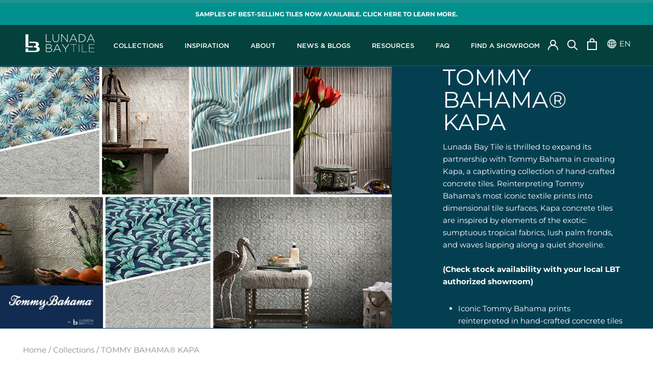

--- FILE ---
content_type: text/html; charset=utf-8
request_url: https://lunadabaytile.com/collections/kapa
body_size: 46259
content:
<!doctype html>
<html class="no-js" lang="en">
  <head>
    <meta charset="utf-8"> 
    <meta http-equiv="X-UA-Compatible" content="IE=edge,chrome=1">
    <meta name="viewport" content="width=device-width, initial-scale=1.0, height=device-height, minimum-scale=1.0, maximum-scale=1.0">
    <meta name="theme-color" content="">

    <title>
      TOMMY BAHAMA® KAPA &ndash; Lunada Bay Tile
    </title><meta name="description" content="Lunada Bay Tile is thrilled to expand its partnership with Tommy Bahama in creating Kapa, a captivating collection of hand-crafted concrete tiles. Reinterpreting Tommy Bahama&#39;s most iconic textile prints into dimensional tile surfaces, Kapa concrete tiles are inspired by elements of the exotic: sumptuous tropical fabri"><link rel="canonical" href="https://lunadabaytile.com/collections/kapa"><link rel="shortcut icon" href="//lunadabaytile.com/cdn/shop/files/ico_48x48.png?v=1613748117" type="image/png"><meta property="og:type" content="website">
  <meta property="og:title" content="TOMMY BAHAMA® KAPA">
  <meta property="og:image" content="http://lunadabaytile.com/cdn/shop/collections/TB_Kapa_Shangri_La_Fauna_01_grande.jpg?v=1680907447">
  <meta property="og:image:secure_url" content="https://lunadabaytile.com/cdn/shop/collections/TB_Kapa_Shangri_La_Fauna_01_grande.jpg?v=1680907447"><meta property="og:description" content="Lunada Bay Tile is thrilled to expand its partnership with Tommy Bahama in creating Kapa, a captivating collection of hand-crafted concrete tiles. Reinterpreting Tommy Bahama&#39;s most iconic textile prints into dimensional tile surfaces, Kapa concrete tiles are inspired by elements of the exotic: sumptuous tropical fabri"><meta property="og:url" content="https://lunadabaytile.com/collections/kapa">
<meta property="og:site_name" content="Lunada Bay Tile"><meta name="twitter:card" content="summary"><meta name="twitter:title" content="TOMMY BAHAMA® KAPA">
  <meta name="twitter:description" content="Lunada Bay Tile is thrilled to expand its partnership with Tommy Bahama in creating Kapa, a captivating collection of hand-crafted concrete tiles. Reinterpreting Tommy Bahama&#39;s most iconic textile prints into dimensional tile surfaces, Kapa concrete tiles are inspired by elements of the exotic: sumptuous tropical fabrics, lush palm fronds, and waves lapping along a quiet shoreline.
(Check stock availability with your local LBT authorized showroom)

Iconic Tommy Bahama prints reinterpreted in  hand-crafted concrete tiles with embossed relief surfaces
Coordinate with Tommy Bahama Glass Blends and other LBT Glass collections

6 Sizes/ 7 Colors


">
  <meta name="twitter:image" content="https://lunadabaytile.com/cdn/shop/collections/TB_Kapa_Shangri_La_Fauna_01_600x600_crop_center.jpg?v=1680907447">

    <script>window.performance && window.performance.mark && window.performance.mark('shopify.content_for_header.start');</script><meta name="facebook-domain-verification" content="tljybd7bvvufdpxv8xibl8vt2fm2b0">
<meta name="facebook-domain-verification" content="yubjprbykutgzbga23gohj8izvcn4a">
<meta name="google-site-verification" content="gRRRRExco7aDTTPN1EgSBI-Q_jpz7re35a-4T7XeMC4">
<meta id="shopify-digital-wallet" name="shopify-digital-wallet" content="/41139306649/digital_wallets/dialog">
<meta name="shopify-checkout-api-token" content="886c79cf032742859955c58ef4fddb07">
<link rel="alternate" type="application/atom+xml" title="Feed" href="/collections/kapa.atom" />
<link rel="alternate" hreflang="x-default" href="https://lunadabaytile.com/collections/kapa">
<link rel="alternate" hreflang="en" href="https://lunadabaytile.com/collections/kapa">
<link rel="alternate" hreflang="ja" href="https://lunadabaytile.com/ja/collections/kapa">
<link rel="alternate" type="application/json+oembed" href="https://lunadabaytile.com/collections/kapa.oembed">
<script async="async" src="/checkouts/internal/preloads.js?locale=en-US"></script>
<link rel="preconnect" href="https://shop.app" crossorigin="anonymous">
<script async="async" src="https://shop.app/checkouts/internal/preloads.js?locale=en-US&shop_id=41139306649" crossorigin="anonymous"></script>
<script id="apple-pay-shop-capabilities" type="application/json">{"shopId":41139306649,"countryCode":"US","currencyCode":"USD","merchantCapabilities":["supports3DS"],"merchantId":"gid:\/\/shopify\/Shop\/41139306649","merchantName":"Lunada Bay Tile","requiredBillingContactFields":["postalAddress","email"],"requiredShippingContactFields":["postalAddress","email"],"shippingType":"shipping","supportedNetworks":["visa","masterCard","amex","discover","elo","jcb"],"total":{"type":"pending","label":"Lunada Bay Tile","amount":"1.00"},"shopifyPaymentsEnabled":true,"supportsSubscriptions":true}</script>
<script id="shopify-features" type="application/json">{"accessToken":"886c79cf032742859955c58ef4fddb07","betas":["rich-media-storefront-analytics"],"domain":"lunadabaytile.com","predictiveSearch":true,"shopId":41139306649,"locale":"en"}</script>
<script>var Shopify = Shopify || {};
Shopify.shop = "lunadabaytile.myshopify.com";
Shopify.locale = "en";
Shopify.currency = {"active":"USD","rate":"1.0"};
Shopify.country = "US";
Shopify.theme = {"name":"LBT (live 8-8-25 w new filters) API Version","id":145429856409,"schema_name":"Lunada-Bay-Tile","schema_version":"1.0.0","theme_store_id":null,"role":"main"};
Shopify.theme.handle = "null";
Shopify.theme.style = {"id":null,"handle":null};
Shopify.cdnHost = "lunadabaytile.com/cdn";
Shopify.routes = Shopify.routes || {};
Shopify.routes.root = "/";</script>
<script type="module">!function(o){(o.Shopify=o.Shopify||{}).modules=!0}(window);</script>
<script>!function(o){function n(){var o=[];function n(){o.push(Array.prototype.slice.apply(arguments))}return n.q=o,n}var t=o.Shopify=o.Shopify||{};t.loadFeatures=n(),t.autoloadFeatures=n()}(window);</script>
<script>
  window.ShopifyPay = window.ShopifyPay || {};
  window.ShopifyPay.apiHost = "shop.app\/pay";
  window.ShopifyPay.redirectState = null;
</script>
<script id="shop-js-analytics" type="application/json">{"pageType":"collection"}</script>
<script defer="defer" async type="module" src="//lunadabaytile.com/cdn/shopifycloud/shop-js/modules/v2/client.init-shop-cart-sync_BT-GjEfc.en.esm.js"></script>
<script defer="defer" async type="module" src="//lunadabaytile.com/cdn/shopifycloud/shop-js/modules/v2/chunk.common_D58fp_Oc.esm.js"></script>
<script defer="defer" async type="module" src="//lunadabaytile.com/cdn/shopifycloud/shop-js/modules/v2/chunk.modal_xMitdFEc.esm.js"></script>
<script type="module">
  await import("//lunadabaytile.com/cdn/shopifycloud/shop-js/modules/v2/client.init-shop-cart-sync_BT-GjEfc.en.esm.js");
await import("//lunadabaytile.com/cdn/shopifycloud/shop-js/modules/v2/chunk.common_D58fp_Oc.esm.js");
await import("//lunadabaytile.com/cdn/shopifycloud/shop-js/modules/v2/chunk.modal_xMitdFEc.esm.js");

  window.Shopify.SignInWithShop?.initShopCartSync?.({"fedCMEnabled":true,"windoidEnabled":true});

</script>
<script>
  window.Shopify = window.Shopify || {};
  if (!window.Shopify.featureAssets) window.Shopify.featureAssets = {};
  window.Shopify.featureAssets['shop-js'] = {"shop-cart-sync":["modules/v2/client.shop-cart-sync_DZOKe7Ll.en.esm.js","modules/v2/chunk.common_D58fp_Oc.esm.js","modules/v2/chunk.modal_xMitdFEc.esm.js"],"init-fed-cm":["modules/v2/client.init-fed-cm_B6oLuCjv.en.esm.js","modules/v2/chunk.common_D58fp_Oc.esm.js","modules/v2/chunk.modal_xMitdFEc.esm.js"],"shop-cash-offers":["modules/v2/client.shop-cash-offers_D2sdYoxE.en.esm.js","modules/v2/chunk.common_D58fp_Oc.esm.js","modules/v2/chunk.modal_xMitdFEc.esm.js"],"shop-login-button":["modules/v2/client.shop-login-button_QeVjl5Y3.en.esm.js","modules/v2/chunk.common_D58fp_Oc.esm.js","modules/v2/chunk.modal_xMitdFEc.esm.js"],"pay-button":["modules/v2/client.pay-button_DXTOsIq6.en.esm.js","modules/v2/chunk.common_D58fp_Oc.esm.js","modules/v2/chunk.modal_xMitdFEc.esm.js"],"shop-button":["modules/v2/client.shop-button_DQZHx9pm.en.esm.js","modules/v2/chunk.common_D58fp_Oc.esm.js","modules/v2/chunk.modal_xMitdFEc.esm.js"],"avatar":["modules/v2/client.avatar_BTnouDA3.en.esm.js"],"init-windoid":["modules/v2/client.init-windoid_CR1B-cfM.en.esm.js","modules/v2/chunk.common_D58fp_Oc.esm.js","modules/v2/chunk.modal_xMitdFEc.esm.js"],"init-shop-for-new-customer-accounts":["modules/v2/client.init-shop-for-new-customer-accounts_C_vY_xzh.en.esm.js","modules/v2/client.shop-login-button_QeVjl5Y3.en.esm.js","modules/v2/chunk.common_D58fp_Oc.esm.js","modules/v2/chunk.modal_xMitdFEc.esm.js"],"init-shop-email-lookup-coordinator":["modules/v2/client.init-shop-email-lookup-coordinator_BI7n9ZSv.en.esm.js","modules/v2/chunk.common_D58fp_Oc.esm.js","modules/v2/chunk.modal_xMitdFEc.esm.js"],"init-shop-cart-sync":["modules/v2/client.init-shop-cart-sync_BT-GjEfc.en.esm.js","modules/v2/chunk.common_D58fp_Oc.esm.js","modules/v2/chunk.modal_xMitdFEc.esm.js"],"shop-toast-manager":["modules/v2/client.shop-toast-manager_DiYdP3xc.en.esm.js","modules/v2/chunk.common_D58fp_Oc.esm.js","modules/v2/chunk.modal_xMitdFEc.esm.js"],"init-customer-accounts":["modules/v2/client.init-customer-accounts_D9ZNqS-Q.en.esm.js","modules/v2/client.shop-login-button_QeVjl5Y3.en.esm.js","modules/v2/chunk.common_D58fp_Oc.esm.js","modules/v2/chunk.modal_xMitdFEc.esm.js"],"init-customer-accounts-sign-up":["modules/v2/client.init-customer-accounts-sign-up_iGw4briv.en.esm.js","modules/v2/client.shop-login-button_QeVjl5Y3.en.esm.js","modules/v2/chunk.common_D58fp_Oc.esm.js","modules/v2/chunk.modal_xMitdFEc.esm.js"],"shop-follow-button":["modules/v2/client.shop-follow-button_CqMgW2wH.en.esm.js","modules/v2/chunk.common_D58fp_Oc.esm.js","modules/v2/chunk.modal_xMitdFEc.esm.js"],"checkout-modal":["modules/v2/client.checkout-modal_xHeaAweL.en.esm.js","modules/v2/chunk.common_D58fp_Oc.esm.js","modules/v2/chunk.modal_xMitdFEc.esm.js"],"shop-login":["modules/v2/client.shop-login_D91U-Q7h.en.esm.js","modules/v2/chunk.common_D58fp_Oc.esm.js","modules/v2/chunk.modal_xMitdFEc.esm.js"],"lead-capture":["modules/v2/client.lead-capture_BJmE1dJe.en.esm.js","modules/v2/chunk.common_D58fp_Oc.esm.js","modules/v2/chunk.modal_xMitdFEc.esm.js"],"payment-terms":["modules/v2/client.payment-terms_Ci9AEqFq.en.esm.js","modules/v2/chunk.common_D58fp_Oc.esm.js","modules/v2/chunk.modal_xMitdFEc.esm.js"]};
</script>
<script>(function() {
  var isLoaded = false;
  function asyncLoad() {
    if (isLoaded) return;
    isLoaded = true;
    var urls = ["https:\/\/apps.techdignity.com\/product-information\/public\/js\/td-productcustomization.js?shop=lunadabaytile.myshopify.com","https:\/\/cdn.nfcube.com\/instafeed-c0a08f7cb2ee24c6998a11739c3a37ba.js?shop=lunadabaytile.myshopify.com"];
    for (var i = 0; i < urls.length; i++) {
      var s = document.createElement('script');
      s.type = 'text/javascript';
      s.async = true;
      s.src = urls[i];
      var x = document.getElementsByTagName('script')[0];
      x.parentNode.insertBefore(s, x);
    }
  };
  if(window.attachEvent) {
    window.attachEvent('onload', asyncLoad);
  } else {
    window.addEventListener('load', asyncLoad, false);
  }
})();</script>
<script id="__st">var __st={"a":41139306649,"offset":-28800,"reqid":"2ff960a1-06e8-4a72-afd0-139008fb2198-1769433661","pageurl":"lunadabaytile.com\/collections\/kapa","u":"ff6945cf85f7","p":"collection","rtyp":"collection","rid":291748380825};</script>
<script>window.ShopifyPaypalV4VisibilityTracking = true;</script>
<script id="captcha-bootstrap">!function(){'use strict';const t='contact',e='account',n='new_comment',o=[[t,t],['blogs',n],['comments',n],[t,'customer']],c=[[e,'customer_login'],[e,'guest_login'],[e,'recover_customer_password'],[e,'create_customer']],r=t=>t.map((([t,e])=>`form[action*='/${t}']:not([data-nocaptcha='true']) input[name='form_type'][value='${e}']`)).join(','),a=t=>()=>t?[...document.querySelectorAll(t)].map((t=>t.form)):[];function s(){const t=[...o],e=r(t);return a(e)}const i='password',u='form_key',d=['recaptcha-v3-token','g-recaptcha-response','h-captcha-response',i],f=()=>{try{return window.sessionStorage}catch{return}},m='__shopify_v',_=t=>t.elements[u];function p(t,e,n=!1){try{const o=window.sessionStorage,c=JSON.parse(o.getItem(e)),{data:r}=function(t){const{data:e,action:n}=t;return t[m]||n?{data:e,action:n}:{data:t,action:n}}(c);for(const[e,n]of Object.entries(r))t.elements[e]&&(t.elements[e].value=n);n&&o.removeItem(e)}catch(o){console.error('form repopulation failed',{error:o})}}const l='form_type',E='cptcha';function T(t){t.dataset[E]=!0}const w=window,h=w.document,L='Shopify',v='ce_forms',y='captcha';let A=!1;((t,e)=>{const n=(g='f06e6c50-85a8-45c8-87d0-21a2b65856fe',I='https://cdn.shopify.com/shopifycloud/storefront-forms-hcaptcha/ce_storefront_forms_captcha_hcaptcha.v1.5.2.iife.js',D={infoText:'Protected by hCaptcha',privacyText:'Privacy',termsText:'Terms'},(t,e,n)=>{const o=w[L][v],c=o.bindForm;if(c)return c(t,g,e,D).then(n);var r;o.q.push([[t,g,e,D],n]),r=I,A||(h.body.append(Object.assign(h.createElement('script'),{id:'captcha-provider',async:!0,src:r})),A=!0)});var g,I,D;w[L]=w[L]||{},w[L][v]=w[L][v]||{},w[L][v].q=[],w[L][y]=w[L][y]||{},w[L][y].protect=function(t,e){n(t,void 0,e),T(t)},Object.freeze(w[L][y]),function(t,e,n,w,h,L){const[v,y,A,g]=function(t,e,n){const i=e?o:[],u=t?c:[],d=[...i,...u],f=r(d),m=r(i),_=r(d.filter((([t,e])=>n.includes(e))));return[a(f),a(m),a(_),s()]}(w,h,L),I=t=>{const e=t.target;return e instanceof HTMLFormElement?e:e&&e.form},D=t=>v().includes(t);t.addEventListener('submit',(t=>{const e=I(t);if(!e)return;const n=D(e)&&!e.dataset.hcaptchaBound&&!e.dataset.recaptchaBound,o=_(e),c=g().includes(e)&&(!o||!o.value);(n||c)&&t.preventDefault(),c&&!n&&(function(t){try{if(!f())return;!function(t){const e=f();if(!e)return;const n=_(t);if(!n)return;const o=n.value;o&&e.removeItem(o)}(t);const e=Array.from(Array(32),(()=>Math.random().toString(36)[2])).join('');!function(t,e){_(t)||t.append(Object.assign(document.createElement('input'),{type:'hidden',name:u})),t.elements[u].value=e}(t,e),function(t,e){const n=f();if(!n)return;const o=[...t.querySelectorAll(`input[type='${i}']`)].map((({name:t})=>t)),c=[...d,...o],r={};for(const[a,s]of new FormData(t).entries())c.includes(a)||(r[a]=s);n.setItem(e,JSON.stringify({[m]:1,action:t.action,data:r}))}(t,e)}catch(e){console.error('failed to persist form',e)}}(e),e.submit())}));const S=(t,e)=>{t&&!t.dataset[E]&&(n(t,e.some((e=>e===t))),T(t))};for(const o of['focusin','change'])t.addEventListener(o,(t=>{const e=I(t);D(e)&&S(e,y())}));const B=e.get('form_key'),M=e.get(l),P=B&&M;t.addEventListener('DOMContentLoaded',(()=>{const t=y();if(P)for(const e of t)e.elements[l].value===M&&p(e,B);[...new Set([...A(),...v().filter((t=>'true'===t.dataset.shopifyCaptcha))])].forEach((e=>S(e,t)))}))}(h,new URLSearchParams(w.location.search),n,t,e,['guest_login'])})(!0,!0)}();</script>
<script integrity="sha256-4kQ18oKyAcykRKYeNunJcIwy7WH5gtpwJnB7kiuLZ1E=" data-source-attribution="shopify.loadfeatures" defer="defer" src="//lunadabaytile.com/cdn/shopifycloud/storefront/assets/storefront/load_feature-a0a9edcb.js" crossorigin="anonymous"></script>
<script crossorigin="anonymous" defer="defer" src="//lunadabaytile.com/cdn/shopifycloud/storefront/assets/shopify_pay/storefront-65b4c6d7.js?v=20250812"></script>
<script data-source-attribution="shopify.dynamic_checkout.dynamic.init">var Shopify=Shopify||{};Shopify.PaymentButton=Shopify.PaymentButton||{isStorefrontPortableWallets:!0,init:function(){window.Shopify.PaymentButton.init=function(){};var t=document.createElement("script");t.src="https://lunadabaytile.com/cdn/shopifycloud/portable-wallets/latest/portable-wallets.en.js",t.type="module",document.head.appendChild(t)}};
</script>
<script data-source-attribution="shopify.dynamic_checkout.buyer_consent">
  function portableWalletsHideBuyerConsent(e){var t=document.getElementById("shopify-buyer-consent"),n=document.getElementById("shopify-subscription-policy-button");t&&n&&(t.classList.add("hidden"),t.setAttribute("aria-hidden","true"),n.removeEventListener("click",e))}function portableWalletsShowBuyerConsent(e){var t=document.getElementById("shopify-buyer-consent"),n=document.getElementById("shopify-subscription-policy-button");t&&n&&(t.classList.remove("hidden"),t.removeAttribute("aria-hidden"),n.addEventListener("click",e))}window.Shopify?.PaymentButton&&(window.Shopify.PaymentButton.hideBuyerConsent=portableWalletsHideBuyerConsent,window.Shopify.PaymentButton.showBuyerConsent=portableWalletsShowBuyerConsent);
</script>
<script data-source-attribution="shopify.dynamic_checkout.cart.bootstrap">document.addEventListener("DOMContentLoaded",(function(){function t(){return document.querySelector("shopify-accelerated-checkout-cart, shopify-accelerated-checkout")}if(t())Shopify.PaymentButton.init();else{new MutationObserver((function(e,n){t()&&(Shopify.PaymentButton.init(),n.disconnect())})).observe(document.body,{childList:!0,subtree:!0})}}));
</script>
<link id="shopify-accelerated-checkout-styles" rel="stylesheet" media="screen" href="https://lunadabaytile.com/cdn/shopifycloud/portable-wallets/latest/accelerated-checkout-backwards-compat.css" crossorigin="anonymous">
<style id="shopify-accelerated-checkout-cart">
        #shopify-buyer-consent {
  margin-top: 1em;
  display: inline-block;
  width: 100%;
}

#shopify-buyer-consent.hidden {
  display: none;
}

#shopify-subscription-policy-button {
  background: none;
  border: none;
  padding: 0;
  text-decoration: underline;
  font-size: inherit;
  cursor: pointer;
}

#shopify-subscription-policy-button::before {
  box-shadow: none;
}

      </style>

<script>window.performance && window.performance.mark && window.performance.mark('shopify.content_for_header.end');</script><link rel="stylesheet" href="//lunadabaytile.com/cdn/shop/t/78/assets/theme.scss.css?v=172332385780976957931762196919">
    <link rel="stylesheet" href="//lunadabaytile.com/cdn/shop/t/78/assets/custom.scss.css?v=88639675598390329091761654017">
    <link rel="stylesheet" href="//lunadabaytile.com/cdn/shop/t/78/assets/custom.css?v=141789416888773832171761654017">
    <link rel="stylesheet" href="//lunadabaytile.com/cdn/shop/t/78/assets/custom-2.css?v=177053925048412792611761654017">
    
    <script>
      
      // This allows to expose several variables to the global scope, <to></to> be used in scripts
      window.theme = {
        template: "collection",
        localeRootUrl: '',
        shopCurrency: "USD",
        moneyFormat: "${{amount}}",
        moneyWithCurrencyFormat: "${{amount}} USD",
        useNativeMultiCurrency: false,
        currencyConversionEnabled: false,
        currencyConversionMoneyFormat: "money_format",
        currencyConversionRoundAmounts: true,
        productImageSize: "square",
        searchMode: "product,article,page",
        showPageTransition: false,
        showElementStaggering: false,
        showImageZooming: false
      };

      window.languages = {
        cartAddNote: "Add PO Number and Additional Notes",
        cartEditNote: "Edit PO Number or Additional Notes",
        productImageLoadingError: "This image could not be loaded. Please try to reload the page.",
        productFormAddToCart: "Order Swatch",
        productFormUnavailable: "Unavailable",
        productFormSoldOut: "Sold Out",
        shippingEstimatorOneResult: "1 option available:",
        shippingEstimatorMoreResults: "{{count}} options available:",
        shippingEstimatorNoResults: "No shipping could be found"
      };

      window.lazySizesConfig = {
        loadHidden: false,
        hFac: 0.5,
        expFactor: 2,
        ricTimeout: 150,
        lazyClass: 'Image--lazyLoad',
        loadingClass: 'Image--lazyLoading',
        loadedClass: 'Image--lazyLoaded'
      };

      document.documentElement.className = document.documentElement.className.replace('no-js', 'js');
      document.documentElement.style.setProperty('--window-height', window.innerHeight + 'px');

      // We do a quick detection of some features (we could use Modernizr but for so little...)
      (function() {
        document.documentElement.className += ((window.CSS && window.CSS.supports('(position: sticky) or (position: -webkit-sticky)')) ? ' supports-sticky' : ' no-supports-sticky');
        document.documentElement.className += (window.matchMedia('(-moz-touch-enabled: 1), (hover: none)')).matches ? ' no-supports-hover' : ' supports-hover';
      }());
    </script>

    <script src="//lunadabaytile.com/cdn/shop/t/78/assets/lazysizes.min.js?v=174358363404432586981761654017" async></script>

    
<script src="https://polyfill-fastly.net/v3/polyfill.min.js?unknown=polyfill&features=fetch,Element.prototype.closest,Element.prototype.remove,Element.prototype.classList,Array.prototype.includes,Array.prototype.fill,Object.assign,CustomEvent,IntersectionObserver,IntersectionObserverEntry,URL" defer></script>
    <script src="//lunadabaytile.com/cdn/shop/t/78/assets/libs.min.js?v=26178543184394469741761654017" defer></script>
    <script src="//lunadabaytile.com/cdn/shop/t/78/assets/theme.js?v=180051331464963433451761654017" defer></script>
    <script src="//lunadabaytile.com/cdn/shop/t/78/assets/custom.js?v=123592269668417131601761654017" defer></script>

    <script>
      (function () {
        window.onpageshow = function() { 
          if (window.theme.showPageTransition) {
            var pageTransition = document.querySelector('.PageTransition');

            if (pageTransition) {
              pageTransition.style.visibility = 'visible';
              pageTransition.style.opacity = '0';
            }
          }

          // When the page is loaded from the cache, we have to reload the cart content
          document.documentElement.dispatchEvent(new CustomEvent('cart:refresh', {
            bubbles: true
          }));
        };
      })();
    </script>
    


  <script type="application/ld+json">
  {
    "@context": "http://schema.org",
    "@type": "BreadcrumbList",
  "itemListElement": [{
      "@type": "ListItem",
      "position": 1,
      "name": "Translation missing: en.general.breadcrumb.home",
      "item": "https://lunadabaytile.com"
    },{
          "@type": "ListItem",
          "position": 2,
          "name": "TOMMY BAHAMA® KAPA",
          "item": "https://lunadabaytile.com/collections/kapa"
        }]
  }
  </script>

    <link href="//lunadabaytile.com/cdn/shop/t/78/assets/app.css?v=172612798619219833161761654017" rel="stylesheet" type="text/css" media="all" />
  
  <!--begin-bc-sf-filter-css-->
    
  <!--end-bc-sf-filter-css-->

  <!-- "snippets/sca-quick-view-init.liquid" was not rendered, the associated app was uninstalled -->
  











 <!--begin-boost-pfs-filter-css-->
   <link href="//lunadabaytile.com/cdn/shop/t/78/assets/boost-pfs-init.css?v=48055634902624956261761654017" rel="stylesheet" type="text/css" media="all" />
  <link rel="preload stylesheet" href="//lunadabaytile.com/cdn/shop/t/78/assets/boost-pfs-general.css?v=44034521891930511251761654017" as="style"><link href="//lunadabaytile.com/cdn/shop/t/78/assets/boost-pfs-custom.css?v=41088523097956979651761654017" rel="stylesheet" type="text/css" media="all" />
<style data-id="boost-pfs-style">
    .boost-pfs-filter-option-title-text {}

   .boost-pfs-filter-tree-v .boost-pfs-filter-option-title-text:before {}
    .boost-pfs-filter-tree-v .boost-pfs-filter-option.boost-pfs-filter-option-collapsed .boost-pfs-filter-option-title-text:before {}
    .boost-pfs-filter-tree-h .boost-pfs-filter-option-title-heading:before {}

    .boost-pfs-filter-refine-by .boost-pfs-filter-option-title h3 {}

    .boost-pfs-filter-option-content .boost-pfs-filter-option-item-list .boost-pfs-filter-option-item button,
    .boost-pfs-filter-option-content .boost-pfs-filter-option-item-list .boost-pfs-filter-option-item .boost-pfs-filter-button,
    .boost-pfs-filter-option-range-amount input,
    .boost-pfs-filter-tree-v .boost-pfs-filter-refine-by .boost-pfs-filter-refine-by-items .refine-by-item,
    .boost-pfs-filter-refine-by-wrapper-v .boost-pfs-filter-refine-by .boost-pfs-filter-refine-by-items .refine-by-item,
    .boost-pfs-filter-refine-by .boost-pfs-filter-option-title,
    .boost-pfs-filter-refine-by .boost-pfs-filter-refine-by-items .refine-by-item>a,
    .boost-pfs-filter-refine-by>span,
    .boost-pfs-filter-clear,
    .boost-pfs-filter-clear-all{}
    .boost-pfs-filter-tree-h .boost-pfs-filter-pc .boost-pfs-filter-refine-by-items .refine-by-item .boost-pfs-filter-clear .refine-by-type,
    .boost-pfs-filter-refine-by-wrapper-h .boost-pfs-filter-pc .boost-pfs-filter-refine-by-items .refine-by-item .boost-pfs-filter-clear .refine-by-type {}

    .boost-pfs-filter-option-multi-level-collections .boost-pfs-filter-option-multi-level-list .boost-pfs-filter-option-item .boost-pfs-filter-button-arrow .boost-pfs-arrow:before,
    .boost-pfs-filter-option-multi-level-tag .boost-pfs-filter-option-multi-level-list .boost-pfs-filter-option-item .boost-pfs-filter-button-arrow .boost-pfs-arrow:before {}

    .boost-pfs-filter-refine-by-wrapper-v .boost-pfs-filter-refine-by .boost-pfs-filter-refine-by-items .refine-by-item .boost-pfs-filter-clear:after,
    .boost-pfs-filter-refine-by-wrapper-v .boost-pfs-filter-refine-by .boost-pfs-filter-refine-by-items .refine-by-item .boost-pfs-filter-clear:before,
    .boost-pfs-filter-tree-v .boost-pfs-filter-refine-by .boost-pfs-filter-refine-by-items .refine-by-item .boost-pfs-filter-clear:after,
    .boost-pfs-filter-tree-v .boost-pfs-filter-refine-by .boost-pfs-filter-refine-by-items .refine-by-item .boost-pfs-filter-clear:before,
    .boost-pfs-filter-refine-by-wrapper-h .boost-pfs-filter-pc .boost-pfs-filter-refine-by-items .refine-by-item .boost-pfs-filter-clear:after,
    .boost-pfs-filter-refine-by-wrapper-h .boost-pfs-filter-pc .boost-pfs-filter-refine-by-items .refine-by-item .boost-pfs-filter-clear:before,
    .boost-pfs-filter-tree-h .boost-pfs-filter-pc .boost-pfs-filter-refine-by-items .refine-by-item .boost-pfs-filter-clear:after,
    .boost-pfs-filter-tree-h .boost-pfs-filter-pc .boost-pfs-filter-refine-by-items .refine-by-item .boost-pfs-filter-clear:before {}
    .boost-pfs-filter-option-range-slider .noUi-value-horizontal {}

    .boost-pfs-filter-tree-mobile-button button,
    .boost-pfs-filter-top-sorting-mobile button {}
    .boost-pfs-filter-top-sorting-mobile button>span:after {}
  </style><style data-id="boost-pfs-otp-style" type="text/css">
      .boost-pfs-quickview-btn {background: rgba(255,255,255,1);color: rgba(61,66,70,1);border-color: rgba(255,255,255,1);}
      .boost-pfs-quickview-btn svg {fill: rgba(61,66,70,1);}
      .boost-pfs-quickview-btn:hover {background: rgba(61,66,70,1);color: rgba(255,255,255,1);border-color: rgba(61,66,70,1);}
      .boost-pfs-quickview-btn:hover svg {fill: rgba(255,255,255,1);}
      .boost-pfs-addtocart-btn {background: rgba(0,0,0,1);color: rgba(255,255,255,1);border-color: rgba(0,0,0,1);}
      .boost-pfs-addtocart-btn svg {fill: rgba(255,255,255,1);}
      .boost-pfs-addtocart-btn:hover {background: rgba(61,66,70,1);color: rgba(255,255,255,1);border-color: rgba(61,66,70,1);}
      .boost-pfs-addtocart-btn:hover svg {fill: rgba(255,255,255,1);}
    </style>
 <!--end-boost-pfs-filter-css-->

  <!-- hreflang tags for search engines (SEO) and user session -->
  <link href="https://lunadabaytile.com" hreflang="en" rel="alternate">
  <link href="https://lunadabaytile.com/ja" hreflang="ja-JP" rel="alternate">

  <!-- script include for IP Geolocation functionality from ipgeolocation.io -->
  
 
<link href="https://monorail-edge.shopifysvc.com" rel="dns-prefetch">
<script>(function(){if ("sendBeacon" in navigator && "performance" in window) {try {var session_token_from_headers = performance.getEntriesByType('navigation')[0].serverTiming.find(x => x.name == '_s').description;} catch {var session_token_from_headers = undefined;}var session_cookie_matches = document.cookie.match(/_shopify_s=([^;]*)/);var session_token_from_cookie = session_cookie_matches && session_cookie_matches.length === 2 ? session_cookie_matches[1] : "";var session_token = session_token_from_headers || session_token_from_cookie || "";function handle_abandonment_event(e) {var entries = performance.getEntries().filter(function(entry) {return /monorail-edge.shopifysvc.com/.test(entry.name);});if (!window.abandonment_tracked && entries.length === 0) {window.abandonment_tracked = true;var currentMs = Date.now();var navigation_start = performance.timing.navigationStart;var payload = {shop_id: 41139306649,url: window.location.href,navigation_start,duration: currentMs - navigation_start,session_token,page_type: "collection"};window.navigator.sendBeacon("https://monorail-edge.shopifysvc.com/v1/produce", JSON.stringify({schema_id: "online_store_buyer_site_abandonment/1.1",payload: payload,metadata: {event_created_at_ms: currentMs,event_sent_at_ms: currentMs}}));}}window.addEventListener('pagehide', handle_abandonment_event);}}());</script>
<script id="web-pixels-manager-setup">(function e(e,d,r,n,o){if(void 0===o&&(o={}),!Boolean(null===(a=null===(i=window.Shopify)||void 0===i?void 0:i.analytics)||void 0===a?void 0:a.replayQueue)){var i,a;window.Shopify=window.Shopify||{};var t=window.Shopify;t.analytics=t.analytics||{};var s=t.analytics;s.replayQueue=[],s.publish=function(e,d,r){return s.replayQueue.push([e,d,r]),!0};try{self.performance.mark("wpm:start")}catch(e){}var l=function(){var e={modern:/Edge?\/(1{2}[4-9]|1[2-9]\d|[2-9]\d{2}|\d{4,})\.\d+(\.\d+|)|Firefox\/(1{2}[4-9]|1[2-9]\d|[2-9]\d{2}|\d{4,})\.\d+(\.\d+|)|Chrom(ium|e)\/(9{2}|\d{3,})\.\d+(\.\d+|)|(Maci|X1{2}).+ Version\/(15\.\d+|(1[6-9]|[2-9]\d|\d{3,})\.\d+)([,.]\d+|)( \(\w+\)|)( Mobile\/\w+|) Safari\/|Chrome.+OPR\/(9{2}|\d{3,})\.\d+\.\d+|(CPU[ +]OS|iPhone[ +]OS|CPU[ +]iPhone|CPU IPhone OS|CPU iPad OS)[ +]+(15[._]\d+|(1[6-9]|[2-9]\d|\d{3,})[._]\d+)([._]\d+|)|Android:?[ /-](13[3-9]|1[4-9]\d|[2-9]\d{2}|\d{4,})(\.\d+|)(\.\d+|)|Android.+Firefox\/(13[5-9]|1[4-9]\d|[2-9]\d{2}|\d{4,})\.\d+(\.\d+|)|Android.+Chrom(ium|e)\/(13[3-9]|1[4-9]\d|[2-9]\d{2}|\d{4,})\.\d+(\.\d+|)|SamsungBrowser\/([2-9]\d|\d{3,})\.\d+/,legacy:/Edge?\/(1[6-9]|[2-9]\d|\d{3,})\.\d+(\.\d+|)|Firefox\/(5[4-9]|[6-9]\d|\d{3,})\.\d+(\.\d+|)|Chrom(ium|e)\/(5[1-9]|[6-9]\d|\d{3,})\.\d+(\.\d+|)([\d.]+$|.*Safari\/(?![\d.]+ Edge\/[\d.]+$))|(Maci|X1{2}).+ Version\/(10\.\d+|(1[1-9]|[2-9]\d|\d{3,})\.\d+)([,.]\d+|)( \(\w+\)|)( Mobile\/\w+|) Safari\/|Chrome.+OPR\/(3[89]|[4-9]\d|\d{3,})\.\d+\.\d+|(CPU[ +]OS|iPhone[ +]OS|CPU[ +]iPhone|CPU IPhone OS|CPU iPad OS)[ +]+(10[._]\d+|(1[1-9]|[2-9]\d|\d{3,})[._]\d+)([._]\d+|)|Android:?[ /-](13[3-9]|1[4-9]\d|[2-9]\d{2}|\d{4,})(\.\d+|)(\.\d+|)|Mobile Safari.+OPR\/([89]\d|\d{3,})\.\d+\.\d+|Android.+Firefox\/(13[5-9]|1[4-9]\d|[2-9]\d{2}|\d{4,})\.\d+(\.\d+|)|Android.+Chrom(ium|e)\/(13[3-9]|1[4-9]\d|[2-9]\d{2}|\d{4,})\.\d+(\.\d+|)|Android.+(UC? ?Browser|UCWEB|U3)[ /]?(15\.([5-9]|\d{2,})|(1[6-9]|[2-9]\d|\d{3,})\.\d+)\.\d+|SamsungBrowser\/(5\.\d+|([6-9]|\d{2,})\.\d+)|Android.+MQ{2}Browser\/(14(\.(9|\d{2,})|)|(1[5-9]|[2-9]\d|\d{3,})(\.\d+|))(\.\d+|)|K[Aa][Ii]OS\/(3\.\d+|([4-9]|\d{2,})\.\d+)(\.\d+|)/},d=e.modern,r=e.legacy,n=navigator.userAgent;return n.match(d)?"modern":n.match(r)?"legacy":"unknown"}(),u="modern"===l?"modern":"legacy",c=(null!=n?n:{modern:"",legacy:""})[u],f=function(e){return[e.baseUrl,"/wpm","/b",e.hashVersion,"modern"===e.buildTarget?"m":"l",".js"].join("")}({baseUrl:d,hashVersion:r,buildTarget:u}),m=function(e){var d=e.version,r=e.bundleTarget,n=e.surface,o=e.pageUrl,i=e.monorailEndpoint;return{emit:function(e){var a=e.status,t=e.errorMsg,s=(new Date).getTime(),l=JSON.stringify({metadata:{event_sent_at_ms:s},events:[{schema_id:"web_pixels_manager_load/3.1",payload:{version:d,bundle_target:r,page_url:o,status:a,surface:n,error_msg:t},metadata:{event_created_at_ms:s}}]});if(!i)return console&&console.warn&&console.warn("[Web Pixels Manager] No Monorail endpoint provided, skipping logging."),!1;try{return self.navigator.sendBeacon.bind(self.navigator)(i,l)}catch(e){}var u=new XMLHttpRequest;try{return u.open("POST",i,!0),u.setRequestHeader("Content-Type","text/plain"),u.send(l),!0}catch(e){return console&&console.warn&&console.warn("[Web Pixels Manager] Got an unhandled error while logging to Monorail."),!1}}}}({version:r,bundleTarget:l,surface:e.surface,pageUrl:self.location.href,monorailEndpoint:e.monorailEndpoint});try{o.browserTarget=l,function(e){var d=e.src,r=e.async,n=void 0===r||r,o=e.onload,i=e.onerror,a=e.sri,t=e.scriptDataAttributes,s=void 0===t?{}:t,l=document.createElement("script"),u=document.querySelector("head"),c=document.querySelector("body");if(l.async=n,l.src=d,a&&(l.integrity=a,l.crossOrigin="anonymous"),s)for(var f in s)if(Object.prototype.hasOwnProperty.call(s,f))try{l.dataset[f]=s[f]}catch(e){}if(o&&l.addEventListener("load",o),i&&l.addEventListener("error",i),u)u.appendChild(l);else{if(!c)throw new Error("Did not find a head or body element to append the script");c.appendChild(l)}}({src:f,async:!0,onload:function(){if(!function(){var e,d;return Boolean(null===(d=null===(e=window.Shopify)||void 0===e?void 0:e.analytics)||void 0===d?void 0:d.initialized)}()){var d=window.webPixelsManager.init(e)||void 0;if(d){var r=window.Shopify.analytics;r.replayQueue.forEach((function(e){var r=e[0],n=e[1],o=e[2];d.publishCustomEvent(r,n,o)})),r.replayQueue=[],r.publish=d.publishCustomEvent,r.visitor=d.visitor,r.initialized=!0}}},onerror:function(){return m.emit({status:"failed",errorMsg:"".concat(f," has failed to load")})},sri:function(e){var d=/^sha384-[A-Za-z0-9+/=]+$/;return"string"==typeof e&&d.test(e)}(c)?c:"",scriptDataAttributes:o}),m.emit({status:"loading"})}catch(e){m.emit({status:"failed",errorMsg:(null==e?void 0:e.message)||"Unknown error"})}}})({shopId: 41139306649,storefrontBaseUrl: "https://lunadabaytile.com",extensionsBaseUrl: "https://extensions.shopifycdn.com/cdn/shopifycloud/web-pixels-manager",monorailEndpoint: "https://monorail-edge.shopifysvc.com/unstable/produce_batch",surface: "storefront-renderer",enabledBetaFlags: ["2dca8a86"],webPixelsConfigList: [{"id":"1054736537","configuration":"{\"swymApiEndpoint\":\"https:\/\/swymstore-v3free-01.swymrelay.com\",\"swymTier\":\"v3free-01\"}","eventPayloadVersion":"v1","runtimeContext":"STRICT","scriptVersion":"5b6f6917e306bc7f24523662663331c0","type":"APP","apiClientId":1350849,"privacyPurposes":["ANALYTICS","MARKETING","PREFERENCES"],"dataSharingAdjustments":{"protectedCustomerApprovalScopes":["read_customer_email","read_customer_name","read_customer_personal_data","read_customer_phone"]}},{"id":"1040515225","configuration":"{\"webPixelName\":\"Judge.me\"}","eventPayloadVersion":"v1","runtimeContext":"STRICT","scriptVersion":"34ad157958823915625854214640f0bf","type":"APP","apiClientId":683015,"privacyPurposes":["ANALYTICS"],"dataSharingAdjustments":{"protectedCustomerApprovalScopes":["read_customer_email","read_customer_name","read_customer_personal_data","read_customer_phone"]}},{"id":"608272537","configuration":"{\"config\":\"{\\\"pixel_id\\\":\\\"G-K39LF159Z7\\\",\\\"gtag_events\\\":[{\\\"type\\\":\\\"purchase\\\",\\\"action_label\\\":\\\"G-K39LF159Z7\\\"},{\\\"type\\\":\\\"page_view\\\",\\\"action_label\\\":\\\"G-K39LF159Z7\\\"},{\\\"type\\\":\\\"view_item\\\",\\\"action_label\\\":\\\"G-K39LF159Z7\\\"},{\\\"type\\\":\\\"search\\\",\\\"action_label\\\":\\\"G-K39LF159Z7\\\"},{\\\"type\\\":\\\"add_to_cart\\\",\\\"action_label\\\":\\\"G-K39LF159Z7\\\"},{\\\"type\\\":\\\"begin_checkout\\\",\\\"action_label\\\":\\\"G-K39LF159Z7\\\"},{\\\"type\\\":\\\"add_payment_info\\\",\\\"action_label\\\":\\\"G-K39LF159Z7\\\"}],\\\"enable_monitoring_mode\\\":false}\"}","eventPayloadVersion":"v1","runtimeContext":"OPEN","scriptVersion":"b2a88bafab3e21179ed38636efcd8a93","type":"APP","apiClientId":1780363,"privacyPurposes":[],"dataSharingAdjustments":{"protectedCustomerApprovalScopes":["read_customer_address","read_customer_email","read_customer_name","read_customer_personal_data","read_customer_phone"]}},{"id":"149684377","configuration":"{\"pixel_id\":\"304879781837643\",\"pixel_type\":\"facebook_pixel\",\"metaapp_system_user_token\":\"-\"}","eventPayloadVersion":"v1","runtimeContext":"OPEN","scriptVersion":"ca16bc87fe92b6042fbaa3acc2fbdaa6","type":"APP","apiClientId":2329312,"privacyPurposes":["ANALYTICS","MARKETING","SALE_OF_DATA"],"dataSharingAdjustments":{"protectedCustomerApprovalScopes":["read_customer_address","read_customer_email","read_customer_name","read_customer_personal_data","read_customer_phone"]}},{"id":"shopify-app-pixel","configuration":"{}","eventPayloadVersion":"v1","runtimeContext":"STRICT","scriptVersion":"0450","apiClientId":"shopify-pixel","type":"APP","privacyPurposes":["ANALYTICS","MARKETING"]},{"id":"shopify-custom-pixel","eventPayloadVersion":"v1","runtimeContext":"LAX","scriptVersion":"0450","apiClientId":"shopify-pixel","type":"CUSTOM","privacyPurposes":["ANALYTICS","MARKETING"]}],isMerchantRequest: false,initData: {"shop":{"name":"Lunada Bay Tile","paymentSettings":{"currencyCode":"USD"},"myshopifyDomain":"lunadabaytile.myshopify.com","countryCode":"US","storefrontUrl":"https:\/\/lunadabaytile.com"},"customer":null,"cart":null,"checkout":null,"productVariants":[],"purchasingCompany":null},},"https://lunadabaytile.com/cdn","fcfee988w5aeb613cpc8e4bc33m6693e112",{"modern":"","legacy":""},{"shopId":"41139306649","storefrontBaseUrl":"https:\/\/lunadabaytile.com","extensionBaseUrl":"https:\/\/extensions.shopifycdn.com\/cdn\/shopifycloud\/web-pixels-manager","surface":"storefront-renderer","enabledBetaFlags":"[\"2dca8a86\"]","isMerchantRequest":"false","hashVersion":"fcfee988w5aeb613cpc8e4bc33m6693e112","publish":"custom","events":"[[\"page_viewed\",{}],[\"collection_viewed\",{\"collection\":{\"id\":\"291748380825\",\"title\":\"TOMMY BAHAMA® KAPA\",\"productVariants\":[{\"price\":{\"amount\":0.0,\"currencyCode\":\"USD\"},\"product\":{\"title\":\"Lewa\",\"vendor\":\"Tommy Bahama Kapa\",\"id\":\"7179151966361\",\"untranslatedTitle\":\"Lewa\",\"url\":\"\/products\/lewa\",\"type\":\"Concrete\"},\"id\":\"41454272446617\",\"image\":{\"src\":\"\/\/lunadabaytile.com\/cdn\/shop\/products\/Kapa_Lewa_Tulum_off-set_-_Jim_Stevens.png?v=1642626665\"},\"sku\":\"SW-KAP-LEWA-TULUM\",\"title\":\"Tulum \/ Dimensional \/ Subway \/ Rectangle\",\"untranslatedTitle\":\"Tulum \/ Dimensional \/ Subway \/ Rectangle\"},{\"price\":{\"amount\":0.0,\"currencyCode\":\"USD\"},\"product\":{\"title\":\"Tide Dye\",\"vendor\":\"Tommy Bahama Kapa\",\"id\":\"7179182243993\",\"untranslatedTitle\":\"Tide Dye\",\"url\":\"\/products\/tide-dye\",\"type\":\"Concrete\"},\"id\":\"41454343946393\",\"image\":{\"src\":\"\/\/lunadabaytile.com\/cdn\/shop\/products\/Kapa_Tide_Dye_Tulum_Off-set_-_Jim_Stevens.png?v=1635889142\"},\"sku\":\"SW-KAP-TIDEDYE-TULUM\",\"title\":\"Tulum \/ Dimensional \/ Subway \/ Rectangle\",\"untranslatedTitle\":\"Tulum \/ Dimensional \/ Subway \/ Rectangle\"},{\"price\":{\"amount\":0.0,\"currencyCode\":\"USD\"},\"product\":{\"title\":\"Palm Retreat\",\"vendor\":\"Tommy Bahama Kapa\",\"id\":\"7179286708377\",\"untranslatedTitle\":\"Palm Retreat\",\"url\":\"\/products\/palm-retreat\",\"type\":\"Concrete\"},\"id\":\"41454888288409\",\"image\":{\"src\":\"\/\/lunadabaytile.com\/cdn\/shop\/products\/Kapa_Palm_Retreat_Tulum_Off-set_-_Jim_Stevens.png?v=1635894320\"},\"sku\":\"SW-KAP-PALMRET-TULUM\",\"title\":\"Tulum \/ Dimensional \/ Subway \/ Rectangle\",\"untranslatedTitle\":\"Tulum \/ Dimensional \/ Subway \/ Rectangle\"},{\"price\":{\"amount\":0.0,\"currencyCode\":\"USD\"},\"product\":{\"title\":\"Shangri-La\",\"vendor\":\"Tommy Bahama Kapa\",\"id\":\"7179300307097\",\"untranslatedTitle\":\"Shangri-La\",\"url\":\"\/products\/shangri-la\",\"type\":\"Concrete\"},\"id\":\"41454950285465\",\"image\":{\"src\":\"\/\/lunadabaytile.com\/cdn\/shop\/products\/Kapa_Shangri-La_Tulum_Off-set_-_Jim_Stevens.png?v=1635895849\"},\"sku\":\"SW-KAP-SHANG-TULUM\",\"title\":\"Tulum \/ Dimensional \/ Subway \/ Rectangle\",\"untranslatedTitle\":\"Tulum \/ Dimensional \/ Subway \/ Rectangle\"},{\"price\":{\"amount\":0.0,\"currencyCode\":\"USD\"},\"product\":{\"title\":\"Homespun\",\"vendor\":\"Tommy Bahama Kapa\",\"id\":\"7179306205337\",\"untranslatedTitle\":\"Homespun\",\"url\":\"\/products\/homespun\",\"type\":\"Concrete\"},\"id\":\"41454974894233\",\"image\":{\"src\":\"\/\/lunadabaytile.com\/cdn\/shop\/products\/Kapa_Homespun_Tulum_Off-set_-_Jim_Stevens.png?v=1635897480\"},\"sku\":\"SW-KAP-HOMESPUN-TULUM\",\"title\":\"Tulum \/ Subway \/ Rectangle\",\"untranslatedTitle\":\"Tulum \/ Subway \/ Rectangle\"},{\"price\":{\"amount\":0.0,\"currencyCode\":\"USD\"},\"product\":{\"title\":\"Homespun Liner\",\"vendor\":\"Tommy Bahama Kapa\",\"id\":\"7179315052697\",\"untranslatedTitle\":\"Homespun Liner\",\"url\":\"\/products\/homespun-liner\",\"type\":\"Concrete\"},\"id\":\"41455001960601\",\"image\":{\"src\":\"\/\/lunadabaytile.com\/cdn\/shop\/products\/Kapa_Homespun_Tulum_Liner_-_Jim_Stevens.png?v=1635899103\"},\"sku\":null,\"title\":\"Tulum \/ Liner \/ Border\",\"untranslatedTitle\":\"Tulum \/ Liner \/ Border\"}]}}]]"});</script><script>
  window.ShopifyAnalytics = window.ShopifyAnalytics || {};
  window.ShopifyAnalytics.meta = window.ShopifyAnalytics.meta || {};
  window.ShopifyAnalytics.meta.currency = 'USD';
  var meta = {"products":[{"id":7179151966361,"gid":"gid:\/\/shopify\/Product\/7179151966361","vendor":"Tommy Bahama Kapa","type":"Concrete","handle":"lewa","variants":[{"id":41454272446617,"price":0,"name":"Lewa - Tulum \/ Dimensional \/ Subway \/ Rectangle","public_title":"Tulum \/ Dimensional \/ Subway \/ Rectangle","sku":"SW-KAP-LEWA-TULUM"},{"id":41454272544921,"price":0,"name":"Lewa - Morning Dew \/ Dimensional \/ Subway \/ Rectangle","public_title":"Morning Dew \/ Dimensional \/ Subway \/ Rectangle","sku":"SW-KAP-LEWA-MORNIDEW"},{"id":41454272643225,"price":0,"name":"Lewa - Raffia \/ Dimensional \/ Subway \/ Rectangle","public_title":"Raffia \/ Dimensional \/ Subway \/ Rectangle","sku":"SW-KAP-LEWA-RAFFIA"},{"id":41454272741529,"price":0,"name":"Lewa - Mother Earth \/ Dimensional \/ Subway \/ Rectangle","public_title":"Mother Earth \/ Dimensional \/ Subway \/ Rectangle","sku":"SW-KAP-LEWA-MOTHEEAR"},{"id":41454272839833,"price":0,"name":"Lewa - Marlin \/ Dimensional \/ Subway \/ Rectangle","public_title":"Marlin \/ Dimensional \/ Subway \/ Rectangle","sku":"SW-KAP-LEWA-MARLIN"},{"id":41454272938137,"price":0,"name":"Lewa - Fauna \/ Dimensional \/ Subway \/ Rectangle","public_title":"Fauna \/ Dimensional \/ Subway \/ Rectangle","sku":"SW-KAP-LEWA-FAUNA"},{"id":41454273036441,"price":0,"name":"Lewa - Silver Thread \/ Dimensional \/ Subway \/ Rectangle","public_title":"Silver Thread \/ Dimensional \/ Subway \/ Rectangle","sku":"SW-KAP-LEWA-SILVETHR"}],"remote":false},{"id":7179182243993,"gid":"gid:\/\/shopify\/Product\/7179182243993","vendor":"Tommy Bahama Kapa","type":"Concrete","handle":"tide-dye","variants":[{"id":41454343946393,"price":0,"name":"Tide Dye - Tulum \/ Dimensional \/ Subway \/ Rectangle","public_title":"Tulum \/ Dimensional \/ Subway \/ Rectangle","sku":"SW-KAP-TIDEDYE-TULUM"},{"id":41454344044697,"price":0,"name":"Tide Dye - Morning Dew \/ Dimensional \/ Subway \/ Rectangle","public_title":"Morning Dew \/ Dimensional \/ Subway \/ Rectangle","sku":"SW-KAP-TIDEDYE-MORNIDEW"},{"id":41454344143001,"price":0,"name":"Tide Dye - Raffia \/ Dimensional \/ Subway \/ Rectangle","public_title":"Raffia \/ Dimensional \/ Subway \/ Rectangle","sku":"SW-KAP-TIDEDYE-RAFFIA"},{"id":41454344241305,"price":0,"name":"Tide Dye - Mother Earth \/ Dimensional \/ Subway \/ Rectangle","public_title":"Mother Earth \/ Dimensional \/ Subway \/ Rectangle","sku":"SW-KAP-TIDEDYE-MOTHEEAR"},{"id":41454344339609,"price":0,"name":"Tide Dye - Marlin \/ Dimensional \/ Subway \/ Rectangle","public_title":"Marlin \/ Dimensional \/ Subway \/ Rectangle","sku":"SW-KAP-TIDEDYE-MARLIN"},{"id":41454344437913,"price":0,"name":"Tide Dye - Fauna \/ Dimensional \/ Subway \/ Rectangle","public_title":"Fauna \/ Dimensional \/ Subway \/ Rectangle","sku":"SW-KAP-TIDEDYE-FAUNA"},{"id":41454344536217,"price":0,"name":"Tide Dye - Silver Thread \/ Dimensional \/ Subway \/ Rectangle","public_title":"Silver Thread \/ Dimensional \/ Subway \/ Rectangle","sku":"SW-KAP-TIDEDYE-SILVETHR"}],"remote":false},{"id":7179286708377,"gid":"gid:\/\/shopify\/Product\/7179286708377","vendor":"Tommy Bahama Kapa","type":"Concrete","handle":"palm-retreat","variants":[{"id":41454888288409,"price":0,"name":"Palm Retreat - Tulum \/ Dimensional \/ Subway \/ Rectangle","public_title":"Tulum \/ Dimensional \/ Subway \/ Rectangle","sku":"SW-KAP-PALMRET-TULUM"},{"id":41454888386713,"price":0,"name":"Palm Retreat - Morning Dew \/ Dimensional \/ Subway \/ Rectangle","public_title":"Morning Dew \/ Dimensional \/ Subway \/ Rectangle","sku":"SW-KAP-PALMRET-MORNIDEW"},{"id":41454888485017,"price":0,"name":"Palm Retreat - Raffia \/ Dimensional \/ Subway \/ Rectangle","public_title":"Raffia \/ Dimensional \/ Subway \/ Rectangle","sku":"SW-KAP-PALMRET-RAFFIA"},{"id":41454888681625,"price":0,"name":"Palm Retreat - Marlin \/ Dimensional \/ Subway \/ Rectangle","public_title":"Marlin \/ Dimensional \/ Subway \/ Rectangle","sku":"SW-KAP-PALMRET-MARLIN"},{"id":41454888878233,"price":0,"name":"Palm Retreat - Silver Thread \/ Dimensional \/ Subway \/ Rectangle","public_title":"Silver Thread \/ Dimensional \/ Subway \/ Rectangle","sku":"SW-KAP-PALMRET-SILVETHR"}],"remote":false},{"id":7179300307097,"gid":"gid:\/\/shopify\/Product\/7179300307097","vendor":"Tommy Bahama Kapa","type":"Concrete","handle":"shangri-la","variants":[{"id":41454950285465,"price":0,"name":"Shangri-La - Tulum \/ Dimensional \/ Subway \/ Rectangle","public_title":"Tulum \/ Dimensional \/ Subway \/ Rectangle","sku":"SW-KAP-SHANG-TULUM"},{"id":41454950383769,"price":0,"name":"Shangri-La - Morning Dew \/ Dimensional \/ Subway \/ Rectangle","public_title":"Morning Dew \/ Dimensional \/ Subway \/ Rectangle","sku":"SW-KAP-SHANG-MORNIDEW"},{"id":41454950482073,"price":0,"name":"Shangri-La - Raffia \/ Dimensional \/ Subway \/ Rectangle","public_title":"Raffia \/ Dimensional \/ Subway \/ Rectangle","sku":"SW-KAP-SHANG-RAFFIA"},{"id":41454950580377,"price":0,"name":"Shangri-La - Mother Earth \/ Dimensional \/ Subway \/ Rectangle","public_title":"Mother Earth \/ Dimensional \/ Subway \/ Rectangle","sku":"SW-KAP-SHANG-MOTHEEAR"},{"id":41454950678681,"price":0,"name":"Shangri-La - Marlin \/ Dimensional \/ Subway \/ Rectangle","public_title":"Marlin \/ Dimensional \/ Subway \/ Rectangle","sku":"SW-KAP-SHANG-MARLIN"},{"id":41454950776985,"price":0,"name":"Shangri-La - Fauna \/ Dimensional \/ Subway \/ Rectangle","public_title":"Fauna \/ Dimensional \/ Subway \/ Rectangle","sku":"SW-KAP-SHANG-FAUNA"},{"id":41454950875289,"price":0,"name":"Shangri-La - Silver Thread \/ Dimensional \/ Subway \/ Rectangle","public_title":"Silver Thread \/ Dimensional \/ Subway \/ Rectangle","sku":"SW-KAP-SHANG-SILVETHR"}],"remote":false},{"id":7179306205337,"gid":"gid:\/\/shopify\/Product\/7179306205337","vendor":"Tommy Bahama Kapa","type":"Concrete","handle":"homespun","variants":[{"id":41454974894233,"price":0,"name":"Homespun - Tulum \/ Subway \/ Rectangle","public_title":"Tulum \/ Subway \/ Rectangle","sku":"SW-KAP-HOMESPUN-TULUM"},{"id":41454974959769,"price":0,"name":"Homespun - Morning Dew \/ Subway \/ Rectangle","public_title":"Morning Dew \/ Subway \/ Rectangle","sku":"SW-KAP-HOMESPUN-MORNIDEW"},{"id":41454975025305,"price":0,"name":"Homespun - Raffia \/ Subway \/ Rectangle","public_title":"Raffia \/ Subway \/ Rectangle","sku":"SW-KAP-HOMESPUN-RAFFIA"},{"id":41454975090841,"price":0,"name":"Homespun - Mother Earth \/ Subway \/ Rectangle","public_title":"Mother Earth \/ Subway \/ Rectangle","sku":"SW-KAP-HOMESPUN-MOTHEEAR"},{"id":41454975221913,"price":0,"name":"Homespun - Fauna \/ Subway \/ Rectangle","public_title":"Fauna \/ Subway \/ Rectangle","sku":"SW-KAP-HOMESPUN-FAUNA"},{"id":41454975287449,"price":0,"name":"Homespun - Silver Thread \/ Subway \/ Rectangle","public_title":"Silver Thread \/ Subway \/ Rectangle","sku":"SW-KAP-HOMESPUN-SILVETHR"}],"remote":false},{"id":7179315052697,"gid":"gid:\/\/shopify\/Product\/7179315052697","vendor":"Tommy Bahama Kapa","type":"Concrete","handle":"homespun-liner","variants":[{"id":41455001960601,"price":0,"name":"Homespun Liner - Tulum \/ Liner \/ Border","public_title":"Tulum \/ Liner \/ Border","sku":null},{"id":41455002026137,"price":0,"name":"Homespun Liner - Morning Dew \/ Liner \/ Border","public_title":"Morning Dew \/ Liner \/ Border","sku":null},{"id":41455002091673,"price":0,"name":"Homespun Liner - Raffia \/ Liner \/ Border","public_title":"Raffia \/ Liner \/ Border","sku":null},{"id":41455002157209,"price":0,"name":"Homespun Liner - Mother Earth \/ Liner \/ Border","public_title":"Mother Earth \/ Liner \/ Border","sku":null},{"id":41455002222745,"price":0,"name":"Homespun Liner - Marlin \/ Liner \/ Border","public_title":"Marlin \/ Liner \/ Border","sku":null},{"id":41455002288281,"price":0,"name":"Homespun Liner - Fauna \/ Liner \/ Border","public_title":"Fauna \/ Liner \/ Border","sku":null},{"id":41455002353817,"price":0,"name":"Homespun Liner - Silver Thread \/ Liner \/ Border","public_title":"Silver Thread \/ Liner \/ Border","sku":null}],"remote":false}],"page":{"pageType":"collection","resourceType":"collection","resourceId":291748380825,"requestId":"2ff960a1-06e8-4a72-afd0-139008fb2198-1769433661"}};
  for (var attr in meta) {
    window.ShopifyAnalytics.meta[attr] = meta[attr];
  }
</script>
<script class="analytics">
  (function () {
    var customDocumentWrite = function(content) {
      var jquery = null;

      if (window.jQuery) {
        jquery = window.jQuery;
      } else if (window.Checkout && window.Checkout.$) {
        jquery = window.Checkout.$;
      }

      if (jquery) {
        jquery('body').append(content);
      }
    };

    var hasLoggedConversion = function(token) {
      if (token) {
        return document.cookie.indexOf('loggedConversion=' + token) !== -1;
      }
      return false;
    }

    var setCookieIfConversion = function(token) {
      if (token) {
        var twoMonthsFromNow = new Date(Date.now());
        twoMonthsFromNow.setMonth(twoMonthsFromNow.getMonth() + 2);

        document.cookie = 'loggedConversion=' + token + '; expires=' + twoMonthsFromNow;
      }
    }

    var trekkie = window.ShopifyAnalytics.lib = window.trekkie = window.trekkie || [];
    if (trekkie.integrations) {
      return;
    }
    trekkie.methods = [
      'identify',
      'page',
      'ready',
      'track',
      'trackForm',
      'trackLink'
    ];
    trekkie.factory = function(method) {
      return function() {
        var args = Array.prototype.slice.call(arguments);
        args.unshift(method);
        trekkie.push(args);
        return trekkie;
      };
    };
    for (var i = 0; i < trekkie.methods.length; i++) {
      var key = trekkie.methods[i];
      trekkie[key] = trekkie.factory(key);
    }
    trekkie.load = function(config) {
      trekkie.config = config || {};
      trekkie.config.initialDocumentCookie = document.cookie;
      var first = document.getElementsByTagName('script')[0];
      var script = document.createElement('script');
      script.type = 'text/javascript';
      script.onerror = function(e) {
        var scriptFallback = document.createElement('script');
        scriptFallback.type = 'text/javascript';
        scriptFallback.onerror = function(error) {
                var Monorail = {
      produce: function produce(monorailDomain, schemaId, payload) {
        var currentMs = new Date().getTime();
        var event = {
          schema_id: schemaId,
          payload: payload,
          metadata: {
            event_created_at_ms: currentMs,
            event_sent_at_ms: currentMs
          }
        };
        return Monorail.sendRequest("https://" + monorailDomain + "/v1/produce", JSON.stringify(event));
      },
      sendRequest: function sendRequest(endpointUrl, payload) {
        // Try the sendBeacon API
        if (window && window.navigator && typeof window.navigator.sendBeacon === 'function' && typeof window.Blob === 'function' && !Monorail.isIos12()) {
          var blobData = new window.Blob([payload], {
            type: 'text/plain'
          });

          if (window.navigator.sendBeacon(endpointUrl, blobData)) {
            return true;
          } // sendBeacon was not successful

        } // XHR beacon

        var xhr = new XMLHttpRequest();

        try {
          xhr.open('POST', endpointUrl);
          xhr.setRequestHeader('Content-Type', 'text/plain');
          xhr.send(payload);
        } catch (e) {
          console.log(e);
        }

        return false;
      },
      isIos12: function isIos12() {
        return window.navigator.userAgent.lastIndexOf('iPhone; CPU iPhone OS 12_') !== -1 || window.navigator.userAgent.lastIndexOf('iPad; CPU OS 12_') !== -1;
      }
    };
    Monorail.produce('monorail-edge.shopifysvc.com',
      'trekkie_storefront_load_errors/1.1',
      {shop_id: 41139306649,
      theme_id: 145429856409,
      app_name: "storefront",
      context_url: window.location.href,
      source_url: "//lunadabaytile.com/cdn/s/trekkie.storefront.8d95595f799fbf7e1d32231b9a28fd43b70c67d3.min.js"});

        };
        scriptFallback.async = true;
        scriptFallback.src = '//lunadabaytile.com/cdn/s/trekkie.storefront.8d95595f799fbf7e1d32231b9a28fd43b70c67d3.min.js';
        first.parentNode.insertBefore(scriptFallback, first);
      };
      script.async = true;
      script.src = '//lunadabaytile.com/cdn/s/trekkie.storefront.8d95595f799fbf7e1d32231b9a28fd43b70c67d3.min.js';
      first.parentNode.insertBefore(script, first);
    };
    trekkie.load(
      {"Trekkie":{"appName":"storefront","development":false,"defaultAttributes":{"shopId":41139306649,"isMerchantRequest":null,"themeId":145429856409,"themeCityHash":"18148898077096386353","contentLanguage":"en","currency":"USD","eventMetadataId":"d471efbd-5c93-4572-8022-b8ee68c477fa"},"isServerSideCookieWritingEnabled":true,"monorailRegion":"shop_domain","enabledBetaFlags":["65f19447"]},"Session Attribution":{},"S2S":{"facebookCapiEnabled":true,"source":"trekkie-storefront-renderer","apiClientId":580111}}
    );

    var loaded = false;
    trekkie.ready(function() {
      if (loaded) return;
      loaded = true;

      window.ShopifyAnalytics.lib = window.trekkie;

      var originalDocumentWrite = document.write;
      document.write = customDocumentWrite;
      try { window.ShopifyAnalytics.merchantGoogleAnalytics.call(this); } catch(error) {};
      document.write = originalDocumentWrite;

      window.ShopifyAnalytics.lib.page(null,{"pageType":"collection","resourceType":"collection","resourceId":291748380825,"requestId":"2ff960a1-06e8-4a72-afd0-139008fb2198-1769433661","shopifyEmitted":true});

      var match = window.location.pathname.match(/checkouts\/(.+)\/(thank_you|post_purchase)/)
      var token = match? match[1]: undefined;
      if (!hasLoggedConversion(token)) {
        setCookieIfConversion(token);
        window.ShopifyAnalytics.lib.track("Viewed Product Category",{"currency":"USD","category":"Collection: kapa","collectionName":"kapa","collectionId":291748380825,"nonInteraction":true},undefined,undefined,{"shopifyEmitted":true});
      }
    });


        var eventsListenerScript = document.createElement('script');
        eventsListenerScript.async = true;
        eventsListenerScript.src = "//lunadabaytile.com/cdn/shopifycloud/storefront/assets/shop_events_listener-3da45d37.js";
        document.getElementsByTagName('head')[0].appendChild(eventsListenerScript);

})();</script>
<script
  defer
  src="https://lunadabaytile.com/cdn/shopifycloud/perf-kit/shopify-perf-kit-3.0.4.min.js"
  data-application="storefront-renderer"
  data-shop-id="41139306649"
  data-render-region="gcp-us-east1"
  data-page-type="collection"
  data-theme-instance-id="145429856409"
  data-theme-name="Lunada-Bay-Tile"
  data-theme-version="1.0.0"
  data-monorail-region="shop_domain"
  data-resource-timing-sampling-rate="10"
  data-shs="true"
  data-shs-beacon="true"
  data-shs-export-with-fetch="true"
  data-shs-logs-sample-rate="1"
  data-shs-beacon-endpoint="https://lunadabaytile.com/api/collect"
></script>
</head>

  <body id="tommy-bahama®-kapa" class=" template-collection" style="position: unset !important;">
    <a class="PageSkipLink u-visually-hidden" href="#main">Skip to content</a>
    <span class="LoadingBar"></span>
    <div class="PageOverlay"></div>
    <div class="PageTransition"></div>

    <div id="shopify-section-popup" class="shopify-section"></div>
    <div id="shopify-section-sidebar-menu" class="shopify-section"><section id="sidebar-menu" class="SidebarMenu Drawer Drawer--small Drawer--fromLeft" aria-hidden="true" data-section-id="sidebar-menu" data-section-type="sidebar-menu">
    <header class="Drawer__Header" data-drawer-animated-left>
      <button class="Drawer__Close Icon-Wrapper--clickable" data-action="close-drawer" data-drawer-id="sidebar-menu" aria-label="Close navigation"><svg class="Icon Icon--close" role="presentation" viewBox="0 0 16 14">
      <path d="M15 0L1 14m14 0L1 0" stroke="currentColor" fill="none" fill-rule="evenodd"></path>
    </svg></button>
    </header>

    <div class="Drawer__Content">
      <div class="Drawer__Main" data-drawer-animated-left data-scrollable>
        <div class="Drawer__Container">
          <nav class="SidebarMenu__Nav SidebarMenu__Nav--primary" aria-label="Sidebar navigation"><div class="Collapsible"><button class="Collapsible__Button Heading u-h6" data-action="toggle-collapsible" aria-expanded="false">COLLECTIONS<span class="Collapsible__Plus"></span>
                  </button>

                  <div class="Collapsible__Inner">
                    <div class="Collapsible__Content"><div class="Collapsible"><button class="Collapsible__Button Heading Text--subdued Link--primary u-h7" data-action="toggle-collapsible" aria-expanded="false">COLLECTIONS<span class="Collapsible__Plus"></span>
                            </button>

                            <div class="Collapsible__Inner">
                              <div class="Collapsible__Content">
                                <ul class="Linklist Linklist--bordered Linklist--spacingLoose"><li class="Linklist__Item">
                                      <a href="/pages/ceramic-collections" class="Text--subdued Link Link--primary">Ceramic Tiles</a>
                                    </li><li class="Linklist__Item">
                                      <a href="/pages/glass-collections" class="Text--subdued Link Link--primary">Glass Tiles</a>
                                    </li><li class="Linklist__Item">
                                      <a href="/pages/stone-collections" class="Text--subdued Link Link--primary">Stone Tiles</a>
                                    </li><li class="Linklist__Item">
                                      <a href="/pages/tommy-bahama-collections" class="Text--subdued Link Link--primary">Tommy Bahama</a>
                                    </li><li class="Linklist__Item">
                                      <a href="https://lunadabaytile.com/pages/zellige-collections" class="Text--subdued Link Link--primary">Zellige Tiles</a>
                                    </li><li class="Linklist__Item">
                                      <a href="https://lunadabaytile.com/pages/custom-blends-glass-mosaics" class="Text--subdued Link Link--primary">- Custom Blends - Glass Mosaics -</a>
                                    </li><li class="Linklist__Item">
                                      <a href="https://lunadabaytile.com/pages/limited-to-stock" class="Text--subdued Link Link--primary">- Limited to Stock On Hand - </a>
                                    </li><li class="Linklist__Item">
                                      <a href="/pages/material-selections" class="Text--subdued Link Link--primary">ALL COLLECTIONS</a>
                                    </li></ul>
                              </div>
                            </div></div><div class="Collapsible"><button class="Collapsible__Button Heading Text--subdued Link--primary u-h7" data-action="toggle-collapsible" aria-expanded="false">TILE SERIES<span class="Collapsible__Plus"></span>
                            </button>

                            <div class="Collapsible__Inner">
                              <div class="Collapsible__Content">
                                <ul class="Linklist Linklist--bordered Linklist--spacingLoose"><li class="Linklist__Item">
                                      <a href="/collections/palm-canyon" class="Text--subdued Link Link--primary">Palm Canyon</a>
                                    </li><li class="Linklist__Item">
                                      <a href="https://lunadabaytile.com/collections/bamboo-forest" class="Text--subdued Link Link--primary">Bamboo Forest</a>
                                    </li><li class="Linklist__Item">
                                      <a href="https://lunadabaytile.com/collections/jaw-redux" class="Text--subdued Link Link--primary">JAW Redux</a>
                                    </li><li class="Linklist__Item">
                                      <a href="https://lunadabaytile.com/collections/agate" class="Text--subdued Link Link--primary">Agate</a>
                                    </li><li class="Linklist__Item">
                                      <a href="https://lunadabaytile.com/collections/tommy-bahama" class="Text--subdued Link Link--primary">Tommy Bahama Glass Blends</a>
                                    </li><li class="Linklist__Item">
                                      <a href="/collections/mistral" class="Text--subdued Link Link--primary">Mistral - Zellige Tile</a>
                                    </li><li class="Linklist__Item">
                                      <a href="https://lunadabaytile.com/collections/shinju" class="Text--subdued Link Link--primary">Shinju</a>
                                    </li><li class="Linklist__Item">
                                      <a href="/collections" class="Text--subdued Link Link--primary">ALL SERIES</a>
                                    </li></ul>
                              </div>
                            </div></div><div class="Collapsible"><button class="Collapsible__Button Heading Text--subdued Link--primary u-h7" data-action="toggle-collapsible" aria-expanded="false">PRODUCT FILTER<span class="Collapsible__Plus"></span>
                            </button>

                            <div class="Collapsible__Inner">
                              <div class="Collapsible__Content">
                                <ul class="Linklist Linklist--bordered Linklist--spacingLoose"><li class="Linklist__Item">
                                      <a href="/collections/all" class="Text--subdued Link Link--primary">ALL Patterns/Sizes &amp; Colors</a>
                                    </li><li class="Linklist__Item">
                                      <a href="https://lunadabaytile.com/collections/all?pf_m_%3A%3Acustom%3A%3Aapplication_filter=Pools%2FSpas%2FWater+Features" class="Text--subdued Link Link--primary">Tile for Pools, Spas &amp; Water Features</a>
                                    </li></ul>
                              </div>
                            </div></div></div>
                  </div></div><div class="Collapsible"><a href="/blogs/inspiration-gallery" class="Collapsible__Button Heading Link Link--primary u-h6">INSPIRATION</a></div><div class="Collapsible"><a href="/pages/about" class="Collapsible__Button Heading Link Link--primary u-h6">ABOUT</a></div><div class="Collapsible"><a href="/blogs/news" class="Collapsible__Button Heading Link Link--primary u-h6">NEWS &amp; BLOGS</a></div><div class="Collapsible"><a href="/pages/resources" class="Collapsible__Button Heading Link Link--primary u-h6">RESOURCES</a></div><div class="Collapsible"><a href="/pages/contact" class="Collapsible__Button Heading Link Link--primary u-h6">FAQ</a></div><div class="Collapsible"><a href="/pages/dealer-locator" class="Collapsible__Button Heading Link Link--primary u-h6">FIND A SHOWROOM</a></div></nav><nav class="SidebarMenu__Nav SidebarMenu__Nav--secondary">
            <ul class="Linklist Linklist--spacingLoose"><!--
                <li class="Linklist__Item">
                  <a href="/account" class="Text--subdued Link Link--primary">Account</a>
                </li> --></ul>
          </nav>
        </div>
      </div><aside class="Drawer__Footer" data-drawer-animated-bottom><ul class="SidebarMenu__Social HorizontalList HorizontalList--spacingFill">
    <li class="HorizontalList__Item">
      <a href="https://www.facebook.com/lunadabaytile" class="Link Link--primary" target="_blank" rel="noopener" aria-label="Facebook">
        <span class="Icon-Wrapper--clickable"><svg class="Icon Icon--facebook" viewBox="0 0 9 17">
      <path d="M5.842 17V9.246h2.653l.398-3.023h-3.05v-1.93c0-.874.246-1.47 1.526-1.47H9V.118C8.718.082 7.75 0 6.623 0 4.27 0 2.66 1.408 2.66 3.994v2.23H0v3.022h2.66V17h3.182z"></path>
    </svg></span>
      </a>
    </li>

    
<li class="HorizontalList__Item">
      <a href="https://www.instagram.com/lunadabaytile/" class="Link Link--primary" target="_blank" rel="noopener" aria-label="Instagram">
        <span class="Icon-Wrapper--clickable"><svg class="Icon Icon--instagram" role="presentation" viewBox="0 0 32 32">
      <path d="M15.994 2.886c4.273 0 4.775.019 6.464.095 1.562.07 2.406.33 2.971.552.749.292 1.283.635 1.841 1.194s.908 1.092 1.194 1.841c.216.565.483 1.41.552 2.971.076 1.689.095 2.19.095 6.464s-.019 4.775-.095 6.464c-.07 1.562-.33 2.406-.552 2.971-.292.749-.635 1.283-1.194 1.841s-1.092.908-1.841 1.194c-.565.216-1.41.483-2.971.552-1.689.076-2.19.095-6.464.095s-4.775-.019-6.464-.095c-1.562-.07-2.406-.33-2.971-.552-.749-.292-1.283-.635-1.841-1.194s-.908-1.092-1.194-1.841c-.216-.565-.483-1.41-.552-2.971-.076-1.689-.095-2.19-.095-6.464s.019-4.775.095-6.464c.07-1.562.33-2.406.552-2.971.292-.749.635-1.283 1.194-1.841s1.092-.908 1.841-1.194c.565-.216 1.41-.483 2.971-.552 1.689-.083 2.19-.095 6.464-.095zm0-2.883c-4.343 0-4.889.019-6.597.095-1.702.076-2.864.349-3.879.743-1.054.406-1.943.959-2.832 1.848S1.251 4.473.838 5.521C.444 6.537.171 7.699.095 9.407.019 11.109 0 11.655 0 15.997s.019 4.889.095 6.597c.076 1.702.349 2.864.743 3.886.406 1.054.959 1.943 1.848 2.832s1.784 1.435 2.832 1.848c1.016.394 2.178.667 3.886.743s2.248.095 6.597.095 4.889-.019 6.597-.095c1.702-.076 2.864-.349 3.886-.743 1.054-.406 1.943-.959 2.832-1.848s1.435-1.784 1.848-2.832c.394-1.016.667-2.178.743-3.886s.095-2.248.095-6.597-.019-4.889-.095-6.597c-.076-1.702-.349-2.864-.743-3.886-.406-1.054-.959-1.943-1.848-2.832S27.532 1.247 26.484.834C25.468.44 24.306.167 22.598.091c-1.714-.07-2.26-.089-6.603-.089zm0 7.778c-4.533 0-8.216 3.676-8.216 8.216s3.683 8.216 8.216 8.216 8.216-3.683 8.216-8.216-3.683-8.216-8.216-8.216zm0 13.549c-2.946 0-5.333-2.387-5.333-5.333s2.387-5.333 5.333-5.333 5.333 2.387 5.333 5.333-2.387 5.333-5.333 5.333zM26.451 7.457c0 1.059-.858 1.917-1.917 1.917s-1.917-.858-1.917-1.917c0-1.059.858-1.917 1.917-1.917s1.917.858 1.917 1.917z"></path>
    </svg></span>
      </a>
    </li>

    
<li class="HorizontalList__Item">
      <a href="https://www.pinterest.ca/lunadabaytile/" class="Link Link--primary" target="_blank" rel="noopener" aria-label="Pinterest">
        <span class="Icon-Wrapper--clickable"><svg class="Icon Icon--pinterest" role="presentation" viewBox="0 0 32 32">
      <path d="M16 0q3.25 0 6.208 1.271t5.104 3.417 3.417 5.104T32 16q0 4.333-2.146 8.021t-5.833 5.833T16 32q-2.375 0-4.542-.625 1.208-1.958 1.625-3.458l1.125-4.375q.417.792 1.542 1.396t2.375.604q2.5 0 4.479-1.438t3.063-3.937 1.083-5.625q0-3.708-2.854-6.437t-7.271-2.729q-2.708 0-4.958.917T8.042 8.689t-2.104 3.208-.729 3.479q0 2.167.812 3.792t2.438 2.292q.292.125.5.021t.292-.396q.292-1.042.333-1.292.167-.458-.208-.875-1.083-1.208-1.083-3.125 0-3.167 2.188-5.437t5.729-2.271q3.125 0 4.875 1.708t1.75 4.458q0 2.292-.625 4.229t-1.792 3.104-2.667 1.167q-1.25 0-2.042-.917t-.5-2.167q.167-.583.438-1.5t.458-1.563.354-1.396.167-1.25q0-1.042-.542-1.708t-1.583-.667q-1.292 0-2.167 1.188t-.875 2.979q0 .667.104 1.292t.229.917l.125.292q-1.708 7.417-2.083 8.708-.333 1.583-.25 3.708-4.292-1.917-6.938-5.875T0 16Q0 9.375 4.687 4.688T15.999.001z"></path>
    </svg></span>
      </a>
    </li>

    
<li class="HorizontalList__Item">
      <a href="https://www.youtube.com/channel/UC92qZpgVYwXzsj7oa-Ow4rg" class="Link Link--primary" target="_blank" rel="noopener" aria-label="YouTube">
        <span class="Icon-Wrapper--clickable"><svg class="Icon Icon--youtube" role="presentation" viewBox="0 0 33 32">
      <path d="M0 25.693q0 1.997 1.318 3.395t3.209 1.398h24.259q1.891 0 3.209-1.398t1.318-3.395V6.387q0-1.997-1.331-3.435t-3.195-1.438H4.528q-1.864 0-3.195 1.438T.002 6.387v19.306zm12.116-3.488V9.876q0-.186.107-.293.08-.027.133-.027l.133.027 11.61 6.178q.107.107.107.266 0 .107-.107.213l-11.61 6.178q-.053.053-.107.053-.107 0-.16-.053-.107-.107-.107-.213z"></path>
    </svg></span>
      </a>
    </li>

    
<li class="HorizontalList__Item">
      <a href="https://www.linkedin.com/company/lunadabaytile" class="Link Link--primary" target="_blank" rel="noopener" aria-label="LinkedIn">
        <span class="Icon-Wrapper--clickable"><svg class="Icon Icon--linkedin" role="presentation" viewBox="0 0 24 24">
      <path d="M19 0H5a5 5 0 0 0-5 5v14a5 5 0 0 0 5 5h14a5 5 0 0 0 5-5V5a5 5 0 0 0-5-5zM8 19H5V8h3v11zM6.5 6.73a1.76 1.76 0 1 1 0-3.53 1.76 1.76 0 0 1 0 3.53zM20 19h-3v-5.6c0-3.37-4-3.12-4 0V19h-3V8h3v1.76a3.8 3.8 0 0 1 7 2.48V19z"></path>
    </svg></span>
      </a>
    </li>

    

  </ul>

</aside></div>
</section>

</div>
<div id="sidebar-cart" class="Drawer Drawer--fromRight" aria-hidden="true" data-section-id="cart" data-section-type="cart" data-section-settings='{
  "type": "drawer",
  "itemCount": 0,
  "drawer": true,
  "hasShippingEstimator": false
}'>
  <div class="Drawer__Header Drawer__Header--bordered Drawer__Container">
      <span class="Drawer__Title Heading u-h4">Cart</span>

      <button class="Drawer__Close Icon-Wrapper--clickable" data-action="close-drawer" data-drawer-id="sidebar-cart" aria-label="Close cart"><svg class="Icon Icon--close" role="presentation" viewBox="0 0 16 14">
      <path d="M15 0L1 14m14 0L1 0" stroke="currentColor" fill="none" fill-rule="evenodd"></path>
    </svg></button>
  </div>

  <form class="Cart Drawer__Content" action="/cart" method="POST" novalidate>
    <div class="Drawer__Main" data-scrollable><p class="Cart__Empty Heading u-h5">Your cart is empty</p><!-- <p class="Cart__Taxes Text--subdued">Please refer to the current LBT price list to calculate costs.</p>
            <p class="Cart__Taxes Text--subdued">By proceeding, I state I am authorized to purchase, and acknowledge the cost of samples, shipping, and any applicable taxes will be invoiced after shipment.</p>
            <p class="Cart__Taxes Text--subdued">Most items ship within 3 – 5 days via FedEx Ground.</p>
            <p class="Cart__Taxes Text--subdued">Rush orders should be made through your LBT Customer Service Representative.</p> -->
      
      <!-- commented by A.a -->
        	<p class="Cart__Taxes Text--subdued">Maximum of 5 samples per order.</p> 
            <p class="Cart__Taxes Text--subdued">$3 per Sample/Swatch Card + $8 Shipping to US ($13 to Canada).</p> 
            <p class="Cart__Taxes Text--subdued">Samples usually ship within 5 business days.</p> 
            <p class="Cart__Taxes Text--subdued">Orders cannot be cancelled after shipment.</p>
     <!-- commented by A.a -->
      
    </div></form>
</div>
<div class="PageContainer">
      <div id="shopify-section-announcement" class="shopify-section"><section id="section-announcement" data-section-id="announcement" data-section-type="announcement-bar">
      <div class="AnnouncementBar">
        <div class="AnnouncementBar__Wrapper">
          <p class="AnnouncementBar__Content Heading"><a href="https://lunadabaytile.com/blogs/blog-posts/the-importance-of-tile-samples-in-your-decision-making-process">Samples of best-selling tiles now available. Click here to learn more.</a></p>
        </div>
      </div>
    </section>

    <style>
      #section-announcement {
        background: #00908e;
        color: #ffffff;
      }
    </style>

    <script>
      document.documentElement.style.setProperty('--announcement-bar-height', document.getElementById('shopify-section-announcement').offsetHeight + 'px');
    </script></div>
      <div id="shopify-section-header" class="shopify-section shopify-section--header"><div id="Search" class="Search" aria-hidden="true">
  <div class="Search__Inner">
    <div class="Search__SearchBar">
      <form action="/search" name="GET" role="search" class="Search__Form">
        <div class="Search__InputIconWrapper">
          <span class="hidden-tablet-and-up"><svg class="Icon Icon--search" role="presentation" viewBox="0 0 18 17">
      <g transform="translate(1 1)" stroke="currentColor" fill="none" fill-rule="evenodd" stroke-linecap="square">
        <path d="M16 16l-5.0752-5.0752"></path>
        <circle cx="6.4" cy="6.4" r="6.4"></circle>
      </g>
    </svg></span>
          <span class="hidden-phone"><svg class="Icon Icon--search-desktop" role="presentation" viewBox="0 0 21 21">
      <g transform="translate(1 1)" stroke="currentColor" stroke-width="2" fill="none" fill-rule="evenodd" stroke-linecap="square">
        <path d="M18 18l-5.7096-5.7096"></path>
        <circle cx="7.2" cy="7.2" r="7.2"></circle>
      </g>
    </svg></span>
        </div>

        <input type="search" class="Search__Input Heading" name="q" autocomplete="off" autocorrect="off" autocapitalize="off" placeholder="Search..." autofocus>
        <input type="hidden" name="type" value="product">
      </form>

      <button class="Search__Close Link Link--primary" data-action="close-search"><svg class="Icon Icon--close" role="presentation" viewBox="0 0 16 14">
      <path d="M15 0L1 14m14 0L1 0" stroke="currentColor" fill="none" fill-rule="evenodd"></path>
    </svg></button>
    </div>

    <div class="Search__Results" aria-hidden="true"><div class="PageLayout PageLayout--breakLap">
          <div class="PageLayout__Section"></div>
          <div class="PageLayout__Section PageLayout__Section--secondary"></div>
        </div></div>
  </div>
</div><header id="section-header"
        class="Header Header--center Header--initialized  Header--withIcons"
        data-section-id="header"
        data-section-type="header"
        data-section-settings='{
  "navigationStyle": "center",
  "hasTransparentHeader": false,
  "isSticky": true
}'
        role="banner">
  <div class="Header__Wrapper"><div class="Header__FlexItem Header__FlexItem--logo hidden-phone hidden-tablet"><div class="Header__Logo"><a href="/" class="Header__LogoLink"><img class="Header__LogoImage Header__LogoImage--primary"
           src="//lunadabaytile.com/cdn/shop/files/logo-lunadabaytile_140x.png?v=1613726327"
           srcset="//lunadabaytile.com/cdn/shop/files/logo-lunadabaytile_140x.png?v=1613726327 1x, //lunadabaytile.com/cdn/shop/files/logo-lunadabaytile_140x@2x.png?v=1613726327 2x"
           width="140"
           alt="Lunada Bay Tile"></a></div></div>
    
    <div class="Header__FlexItem e Header__FlexItem--fill">
      <button class="Header__Icon Icon-Wrapper Icon-Wrapper--clickable hidden-desk" aria-expanded="false" data-action="open-drawer" data-drawer-id="sidebar-menu" aria-label="Open navigation">
        <span class="hidden-tablet-and-up"><svg class="Icon Icon--nav" role="presentation" viewBox="0 0 20 14">
      <path d="M0 14v-1h20v1H0zm0-7.5h20v1H0v-1zM0 0h20v1H0V0z" fill="currentColor"></path>
    </svg></span>
        <span class="hidden-phone"><svg class="Icon Icon--nav-desktop" role="presentation" viewBox="0 0 24 16">
      <path d="M0 15.985v-2h24v2H0zm0-9h24v2H0v-2zm0-7h24v2H0v-2z" fill="currentColor"></path>
    </svg></span>
      </button><nav class="Header__MainNav hidden-pocket hidden-lap" aria-label="Main navigation">
          <ul class="HorizontalList HorizontalList--spacingExtraLoose"><li class="HorizontalList__Item " aria-haspopup="true">
                <a href="https://lunadabaytile.com/pages/material-selections" class="menu-link u-h6">COLLECTIONS<span class="Header__LinkSpacer">COLLECTIONS</span></a><div class="MegaMenu  " aria-hidden="true" >
                      <div class="MegaMenu__Inner"><div class="MegaMenu__Item MegaMenu__Item--fit">
                            <a href="/pages/material-selections" class="MegaMenu__Title menu-link Text--subdued u-h7">COLLECTIONS</a><ul class="Linklist"><li class="Linklist__Item">
                                    <a href="/pages/ceramic-collections" class="Link Link--secondary">Ceramic Tiles</a>
                                  </li><li class="Linklist__Item">
                                    <a href="/pages/glass-collections" class="Link Link--secondary">Glass Tiles</a>
                                  </li><li class="Linklist__Item">
                                    <a href="/pages/stone-collections" class="Link Link--secondary">Stone Tiles</a>
                                  </li><li class="Linklist__Item">
                                    <a href="/pages/tommy-bahama-collections" class="Link Link--secondary">Tommy Bahama</a>
                                  </li><li class="Linklist__Item">
                                    <a href="https://lunadabaytile.com/pages/zellige-collections" class="Link Link--secondary">Zellige Tiles</a>
                                  </li><li class="Linklist__Item">
                                    <a href="https://lunadabaytile.com/pages/custom-blends-glass-mosaics" class="Link Link--secondary">- Custom Blends - Glass Mosaics -</a>
                                  </li><li class="Linklist__Item">
                                    <a href="https://lunadabaytile.com/pages/limited-to-stock" class="Link Link--secondary">- Limited to Stock On Hand - </a>
                                  </li><li class="Linklist__Item">
                                    <a href="/pages/material-selections" class="Link Link--secondary">ALL COLLECTIONS</a>
                                  </li></ul></div><div class="MegaMenu__Item MegaMenu__Item--fit">
                            <a href="/collections" class="MegaMenu__Title menu-link Text--subdued u-h7">TILE SERIES</a><ul class="Linklist"><li class="Linklist__Item">
                                    <a href="/collections/palm-canyon" class="Link Link--secondary">Palm Canyon</a>
                                  </li><li class="Linklist__Item">
                                    <a href="https://lunadabaytile.com/collections/bamboo-forest" class="Link Link--secondary">Bamboo Forest</a>
                                  </li><li class="Linklist__Item">
                                    <a href="https://lunadabaytile.com/collections/jaw-redux" class="Link Link--secondary">JAW Redux</a>
                                  </li><li class="Linklist__Item">
                                    <a href="https://lunadabaytile.com/collections/agate" class="Link Link--secondary">Agate</a>
                                  </li><li class="Linklist__Item">
                                    <a href="https://lunadabaytile.com/collections/tommy-bahama" class="Link Link--secondary">Tommy Bahama Glass Blends</a>
                                  </li><li class="Linklist__Item">
                                    <a href="/collections/mistral" class="Link Link--secondary">Mistral - Zellige Tile</a>
                                  </li><li class="Linklist__Item">
                                    <a href="https://lunadabaytile.com/collections/shinju" class="Link Link--secondary">Shinju</a>
                                  </li><li class="Linklist__Item">
                                    <a href="/collections" class="Link Link--secondary">ALL SERIES</a>
                                  </li></ul></div><div class="MegaMenu__Item MegaMenu__Item--fit">
                            <a href="/collections/all" class="MegaMenu__Title menu-link Text--subdued u-h7">PRODUCT FILTER</a><ul class="Linklist"><li class="Linklist__Item">
                                    <a href="/collections/all" class="Link Link--secondary">ALL Patterns/Sizes &amp; Colors</a>
                                  </li><li class="Linklist__Item">
                                    <a href="https://lunadabaytile.com/collections/all?pf_m_%3A%3Acustom%3A%3Aapplication_filter=Pools%2FSpas%2FWater+Features" class="Link Link--secondary">Tile for Pools, Spas &amp; Water Features</a>
                                  </li></ul></div><div class="MegaMenu__Item" style="width: 660px; min-width: 425px;"><div class="MegaMenu__Push MegaMenu__Push--shrink"><a class="MegaMenu__PushLink" href="https://lunadabaytile.com/collections/palm-canyon"><div class="MegaMenu__PushImageWrapper AspectRatio" style="background: url(//lunadabaytile.com/cdn/shop/files/LBT_Palm_Canyon_Mega_Menu_Series_Highlight_1x1.jpg?v=1762284336); max-width: 370px; --aspect-ratio: 1.0">
                                  <img class="Image--lazyLoad Image--fadeIn"
                                       data-src="//lunadabaytile.com/cdn/shop/files/LBT_Palm_Canyon_Mega_Menu_Series_Highlight_370x230@2x.jpg?v=1762284336"
                                       alt="">

                                  <span class="Image__Loader"></span>
                                </div><p class="MegaMenu__PushHeading Heading u-h6">Palm Canyon</p><p class="MegaMenu__PushSubHeading Heading Text--subdued u-h7">NEW Series</p></a></div><div class="MegaMenu__Push MegaMenu__Push--shrink"><a class="MegaMenu__PushLink" href="https://lunadabaytile.com/collections/bamboo-forest"><div class="MegaMenu__PushImageWrapper AspectRatio" style="background: url(//lunadabaytile.com/cdn/shop/files/LBT_Bamboo_Forest_Mega_Menu_Series_Highlight_V1_1x1.jpg?v=1756917077); max-width: 370px; --aspect-ratio: 1.0">
                                  <img class="Image--lazyLoad Image--fadeIn"
                                       data-src="//lunadabaytile.com/cdn/shop/files/LBT_Bamboo_Forest_Mega_Menu_Series_Highlight_V1_370x230@2x.jpg?v=1756917077"
                                       alt="">

                                  <span class="Image__Loader"></span>
                                </div><p class="MegaMenu__PushHeading Heading u-h6">Bamboo Forest</p><p class="MegaMenu__PushSubHeading Heading Text--subdued u-h7">NEW Series</p></a></div></div></div>
                    </div></li><li class="HorizontalList__Item " >
                <a href="/blogs/inspiration-gallery" class="menu-link u-h6">INSPIRATION<span class="Header__LinkSpacer">INSPIRATION</span></a></li><li class="HorizontalList__Item " >
                <a href="/pages/about" class="menu-link u-h6">ABOUT<span class="Header__LinkSpacer">ABOUT</span></a></li><li class="HorizontalList__Item " >
                <a href="/blogs/news" class="menu-link u-h6">NEWS &amp; BLOGS<span class="Header__LinkSpacer">NEWS &amp; BLOGS</span></a></li><li class="HorizontalList__Item " >
                <a href="/pages/resources" class="menu-link u-h6">RESOURCES<span class="Header__LinkSpacer">RESOURCES</span></a></li><li class="HorizontalList__Item " >
                <a href="/pages/contact" class="menu-link u-h6">FAQ<span class="Header__LinkSpacer">FAQ</span></a></li><li class="HorizontalList__Item " >
                <a href="/pages/dealer-locator" class="menu-link u-h6">FIND A SHOWROOM<span class="Header__LinkSpacer">FIND A SHOWROOM</span></a></li></ul>
        </nav></div> <!-- Menu -->
    <!-- MOBILE LOGO -->
     <div class="Header__FlexItem Header__FlexItem--logo hidden-desk" style="margin-left: 70px;"><div class="Header__Logo"><a href="/" class="Header__LogoLink"><img class="Header__LogoImage Header__LogoImage--primary"
           src="//lunadabaytile.com/cdn/shop/files/logo-lunadabaytile_140x.png?v=1613726327"
           srcset="//lunadabaytile.com/cdn/shop/files/logo-lunadabaytile_140x.png?v=1613726327 1x, //lunadabaytile.com/cdn/shop/files/logo-lunadabaytile_140x@2x.png?v=1613726327 2x"
           width="140"
           alt="Lunada Bay Tile"></a></div></div>
    <!-- END MOBILE LOGO -->

    <div class="Header__FlexItem Header__FlexItem--fill"><a href="/account" class="Header__Icon Icon-Wrapper Icon-Wrapper--clickable"><svg class="Icon Icon--account" role="presentation" viewBox="0 0 20 20">
      <g transform="translate(1 1)" stroke="currentColor" stroke-width="2" fill="none" fill-rule="evenodd" stroke-linecap="square">
        <path d="M0 18c0-4.5188182 3.663-8.18181818 8.18181818-8.18181818h1.63636364C14.337 9.81818182 18 13.4811818 18 18"></path>
        <circle cx="9" cy="4.90909091" r="4.90909091"></circle>
      </g>
    </svg></a> 

      <a href="/search" class="Header__Icon Icon-Wrapper Icon-Wrapper--clickable " data-action="toggle-search" aria-label="Search">
        <span class="hidden-tablet-and-up"><svg class="Icon Icon--search" role="presentation" viewBox="0 0 18 17">
      <g transform="translate(1 1)" stroke="currentColor" fill="none" fill-rule="evenodd" stroke-linecap="square">
        <path d="M16 16l-5.0752-5.0752"></path>
        <circle cx="6.4" cy="6.4" r="6.4"></circle>
      </g>
    </svg></span>
        <span class="hidden-phone"><svg class="Icon Icon--search-desktop" role="presentation" viewBox="0 0 21 21">
      <g transform="translate(1 1)" stroke="currentColor" stroke-width="2" fill="none" fill-rule="evenodd" stroke-linecap="square">
        <path d="M18 18l-5.7096-5.7096"></path>
        <circle cx="7.2" cy="7.2" r="7.2"></circle>
      </g>
    </svg></span>
      </a>

<!-- manually addded  -->

      <!-- <a href="/cart" class="Header__Icon Icon-Wrapper Icon-Wrapper--clickable " data-action="open-drawer" data-drawer-id="sidebar-cart" aria-expanded="false" aria-label="Open cart">
          <span class="hidden-tablet-and-up"><svg class="Icon Icon--cart" role="presentation" viewBox="0 0 17 20">
            <path d="M0 20V4.995l1 .006v.015l4-.002V4c0-2.484 1.274-4 3.5-4C10.518 0 12 1.48 12 4v1.012l5-.003v.985H1V19h15V6.005h1V20H0zM11 4.49C11 2.267 10.507 1 8.5 1 6.5 1 6 2.27 6 4.49V5l5-.002V4.49z" fill="currentColor"></path>
            </svg></span>
                  <span class="hidden-phone"><svg class="Icon Icon--cart-desktop" role="presentation" viewBox="0 0 19 23">
              <path d="M0 22.985V5.995L2 6v.03l17-.014v16.968H0zm17-15H2v13h15v-13zm-5-2.882c0-2.04-.493-3.203-2.5-3.203-2 0-2.5 1.164-2.5 3.203v.912H5V4.647C5 1.19 7.274 0 9.5 0 11.517 0 14 1.354 14 4.647v1.368h-2v-.912z" fill="currentColor"></path>
            </svg></span>
          <span class="Header__CartDot is-visible"></span>
        </a> -->

<!-- manually addded  -->

        <a href="/cart" class="Header__Icon Icon-Wrapper Icon-Wrapper--clickable " data-action="open-drawer" data-drawer-id="sidebar-cart" aria-expanded="false" aria-label="Open cart">
          <span class="hidden-tablet-and-up"><svg class="Icon Icon--cart" role="presentation" viewBox="0 0 17 20">
      <path d="M0 20V4.995l1 .006v.015l4-.002V4c0-2.484 1.274-4 3.5-4C10.518 0 12 1.48 12 4v1.012l5-.003v.985H1V19h15V6.005h1V20H0zM11 4.49C11 2.267 10.507 1 8.5 1 6.5 1 6 2.27 6 4.49V5l5-.002V4.49z" fill="currentColor"></path>
    </svg></span>
          <span class="hidden-phone"><svg class="Icon Icon--cart-desktop" role="presentation" viewBox="0 0 19 23">
      <path d="M0 22.985V5.995L2 6v.03l17-.014v16.968H0zm17-15H2v13h15v-13zm-5-2.882c0-2.04-.493-3.203-2.5-3.203-2 0-2.5 1.164-2.5 3.203v.912H5V4.647C5 1.19 7.274 0 9.5 0 11.517 0 14 1.354 14 4.647v1.368h-2v-.912z" fill="currentColor"></path>
    </svg></span>
          <span class="Header__CartDot "></span>
        </a>


    <!-- New language switcher -->
      <form method="post" action="/localization" id="localization_form_tag" accept-charset="UTF-8" class="lang-switcher__dropup" enctype="multipart/form-data"><input type="hidden" name="form_type" value="localization" /><input type="hidden" name="utf8" value="✓" /><input type="hidden" name="_method" value="put" /><input type="hidden" name="return_to" value="/collections/kapa" />
        <button class="lang-switcher__locale-btn">
          <img style="margin-right: 5px;" class="lang-switcher__flag"
              src="https://toppng.com/uploads/thumbnail/book-internet-icon-white-11562892132op4gdodhhp.png" width="20px">
          
            EN
          
        </button>
        <div class="lang-switcher__dropup-content" style="max-width: 200px; display: none;">
          <small class="lang-switcher__dropup-content--title">Select Language</small>
          
            <a class="dropdown-item" href="#" lang="en" id="lang-switcher__locale-item" style="padding-left: 10px;">
              
                <b>EN</b>
              
              <p>English</p>
            </a>
          
            <a class="dropdown-item" href="#" lang="ja" id="lang-switcher__locale-item" style="padding-left: 10px;">
              
                <b>JA</b>
              
              <p>日本語</p>
            </a>
          
        </div>
        <input
          type="hidden"
          name="locale_code"
          value="en"
          id="lang-switcher__localeCode"
        >
      </form>
  <!-- End New language switcher -->

      
    </div>
  </div>


</header>

<style>:root {
      --use-sticky-header: 1;
      --use-unsticky-header: 0;
    }

    .shopify-section--header {
      position: -webkit-sticky;
      position: sticky;
    }@media screen and (max-width: 640px) {
      .Header__LogoImage {
        max-width: 90px;
      }
    }:root {
      --header-is-not-transparent: 1;
      --header-is-transparent: 0;
    }</style>

<script>
  document.documentElement.style.setProperty('--header-height', document.getElementById('shopify-section-header').offsetHeight + 'px');
</script>

<style> #shopify-section-header button.lang-switcher__locale-btn {margin-left: 25px !important;} </style></div>

      <main id="main" role="main">
        <div id="shopify-section-ja-collection-template" class="shopify-section shopify-section--bordered"><section id="section-ja-collection-template" data-section-id="ja-collection-template" data-section-type="collection" data-section-settings='{
"collectionUrl": "\/collections\/kapa",
"currentTags": [],
"sortBy": "manual",
"filterPosition": "sidebar"
}'>
  
  
  
  <div class="about-container collection_container">
    <div class="collection-hero-image ">
      <div class="Timeline custom-collection-header">
        <div class="Timeline__ListItem">

            <div class="Timeline__Item is-selected" data-index="0">
              <div class="Timeline__ImageWrapper Image--contrast" style="background: url(//lunadabaytile.com/cdn/shop/collections/TB_Kapa_Shangri_La_Fauna_01_1x1.jpg?v=1680907447)"><!-- <div class="Timeline__Image Image--lazyLoad hide-no-js" data-bgset="//lunadabaytile.com/cdn/shop/collections/TB_Kapa_Shangri_La_Fauna_01_x650.jpg?v=1680907447 [(max-width: 640px)] | //lunadabaytile.com/cdn/shop/collections/TB_Kapa_Shangri_La_Fauna_01_1000x.jpg?v=1680907447"></div> -->
  				  <img class="" src="//lunadabaytile.com/cdn/shop/collections/TB_Kapa_Shangri_La_Fauna_01_x1250.jpg?v=1680907447">
                  <noscript>
                    <div class="Timeline__Image" style="background-image: url(//lunadabaytile.com/cdn/shop/collections/TB_Kapa_Shangri_La_Fauna_01_1000x.jpg?v=1680907447)"></div>
                  </noscript></div><div class="Timeline__Inner">
                  <header class="Timeline__Header SectionHeader SectionHeader--center"><h2 class="SectionHeader__Heading Heading u-h1">TOMMY BAHAMA® KAPA</h2><div class="SectionHeader__Description Rte"><p>Lunada Bay Tile is thrilled to expand its partnership with Tommy Bahama in creating Kapa, a captivating collection of hand-crafted concrete tiles. Reinterpreting Tommy Bahama's most iconic textile prints into dimensional tile surfaces, Kapa concrete tiles are inspired by elements of the exotic: sumptuous tropical fabrics, lush palm fronds, and waves lapping along a quiet shoreline.</p>
<p><strong>(Check stock availability with your local LBT authorized showroom)</strong></p>
<ul>
<li>Iconic Tommy Bahama prints reinterpreted in <meta charset="utf-8"> <span data-mce-fragment="1">hand-crafted concrete tiles with </span>embossed relief surfaces</li>
<li>Coordinate with Tommy Bahama Glass Blends and other LBT Glass collections</li>
<li>
<strong>6</strong> Sizes/ <strong>7</strong> Colors</li>
</ul>
<ul></ul>
<ul></ul></div></header>
                </div></div>

        </div>
  

      </div>
    </div>  
  
  </div><div class="breadcrumb-container">
	<div class="breadcrumbs-wrapper">

  <nav class="breadcrumb" role="navigation" aria-label="breadcrumbs">
    <a href="/" title="Translation missing: en.Home">Home</a>

        
        <span class="breadcrumb__divider" aria-hidden="true">/</span>
        <a href="/collections">Collections</a>

        <span class="breadcrumb__divider" aria-hidden="true">/</span>

        TOMMY BAHAMA® KAPA

      

    
  </nav>

</div>

  	
  </div>
<div id="collection-filter-drawer" class="CollectionFilters Drawer Drawer--secondary Drawer--fromRight" aria-hidden="true">
		<header class="Drawer__Header Drawer__Header--bordered Drawer__Header--center Drawer__Container">
			<span class="Drawer__Title Heading u-h4">Filters</span>
			<button class="Drawer__Close Icon-Wrapper--clickable" data-action="close-drawer" data-drawer-id="collection-filter-drawer" aria-label="Close navigation"><svg class="Icon Icon--close" role="presentation" viewBox="0 0 16 14">
      <path d="M15 0L1 14m14 0L1 0" stroke="currentColor" fill="none" fill-rule="evenodd"></path>
    </svg></button>
		</header>

		<div class="Drawer__Content">
			<div class="Drawer__Main" data-scrollable>
				<div class="boost-pfs-filter-tree boost-pfs-filter-tree-v"></div>
			</div>
		</div>
	</div><div id="collection-sort-popover" class="Popover" aria-hidden="true"><header class="Popover__Header">
			<button class="Popover__Close Icon-Wrapper--clickable" data-action="close-popover"><svg class="Icon Icon--close" role="presentation" viewBox="0 0 16 14">
      <path d="M15 0L1 14m14 0L1 0" stroke="currentColor" fill="none" fill-rule="evenodd"></path>
    </svg></button>
			<span class="Popover__Title Heading u-h4">Sort</span>
		</header>

		<div class="Popover__ValueList boost-pfs-filter-top-sorting" data-scrollable>



</div>
	</div><div class="CollectionMain"><div class="CollectionInner">

<script>
  var productMap = [];
</script>


  
    <script>
      var variantMap = {
        handle: "lewa",
        vars: []
      };
      
        variantMap.vars.push({
          id: 41454272446617,
          product_title: "Lewa",
          variant_title: "Tulum / Dimensional / Subway / Rectangle",
          color_filter: "[&quot;Grey&quot;,&quot;Off-White&quot;]",
          app_filter: "[&quot;Backsplash&quot;,&quot;Commercial Interior Walls&quot;,&quot;Exterior Walls&quot;,&quot;Fireplace Surround&quot;,&quot;Freeze/Thaw&quot;,&quot;Interior Walls&quot;,&quot;Shower Walls&quot;]",
          image: "//lunadabaytile.com/cdn/shop/products/Kapa_Lewa_Tulum_off-set_-_Jim_Stevens_600x600.png?v=1642626665"
        });
      
        variantMap.vars.push({
          id: 41454272544921,
          product_title: "Lewa",
          variant_title: "Morning Dew / Dimensional / Subway / Rectangle",
          color_filter: "[&quot;Grey&quot;]",
          app_filter: "[&quot;Backsplash&quot;,&quot;Commercial Interior Walls&quot;,&quot;Exterior Walls&quot;,&quot;Fireplace Surround&quot;,&quot;Freeze/Thaw&quot;,&quot;Interior Walls&quot;,&quot;Shower Walls&quot;]",
          image: "//lunadabaytile.com/cdn/shop/products/Kapa_Lewa_Morning_Dew_Off-set_-_Jim_Stevens_600x600.png?v=1698705146"
        });
      
        variantMap.vars.push({
          id: 41454272643225,
          product_title: "Lewa",
          variant_title: "Raffia / Dimensional / Subway / Rectangle",
          color_filter: "[&quot;Beige/Tan&quot;]",
          app_filter: "[&quot;Backsplash&quot;,&quot;Commercial Interior Walls&quot;,&quot;Exterior Walls&quot;,&quot;Fireplace Surround&quot;,&quot;Freeze/Thaw&quot;,&quot;Interior Walls&quot;,&quot;Shower Walls&quot;]",
          image: "//lunadabaytile.com/cdn/shop/products/Kapa_Lewa_Raffia_Off-set_-_Jim_Stevens_600x600.png?v=1698705146"
        });
      
        variantMap.vars.push({
          id: 41454272741529,
          product_title: "Lewa",
          variant_title: "Mother Earth / Dimensional / Subway / Rectangle",
          color_filter: "[&quot;Brown&quot;,&quot;Grey&quot;]",
          app_filter: "[&quot;Backsplash&quot;,&quot;Commercial Interior Walls&quot;,&quot;Exterior Walls&quot;,&quot;Fireplace Surround&quot;,&quot;Freeze/Thaw&quot;,&quot;Interior Walls&quot;,&quot;Shower Walls&quot;]",
          image: "//lunadabaytile.com/cdn/shop/products/Kapa_Lewa_Mother_Earth_Off-set_-_Jim_Stevens_600x600.png?v=1698705146"
        });
      
        variantMap.vars.push({
          id: 41454272839833,
          product_title: "Lewa",
          variant_title: "Marlin / Dimensional / Subway / Rectangle",
          color_filter: "[&quot;Blue&quot;,&quot;Grey&quot;]",
          app_filter: "[&quot;Backsplash&quot;,&quot;Commercial Interior Walls&quot;,&quot;Exterior Walls&quot;,&quot;Fireplace Surround&quot;,&quot;Freeze/Thaw&quot;,&quot;Interior Walls&quot;,&quot;Shower Walls&quot;]",
          image: "//lunadabaytile.com/cdn/shop/products/Kapa_Lewa_Marlin_Off-set_-_Jim_Stevens_600x600.png?v=1698705146"
        });
      
        variantMap.vars.push({
          id: 41454272938137,
          product_title: "Lewa",
          variant_title: "Fauna / Dimensional / Subway / Rectangle",
          color_filter: "[&quot;Green&quot;,&quot;Grey&quot;]",
          app_filter: "[&quot;Backsplash&quot;,&quot;Commercial Interior Walls&quot;,&quot;Exterior Walls&quot;,&quot;Fireplace Surround&quot;,&quot;Freeze/Thaw&quot;,&quot;Interior Walls&quot;,&quot;Shower Walls&quot;]",
          image: "//lunadabaytile.com/cdn/shop/products/Kapa_Lewa_Fauna_Off-set_-_Jim_Stevens_600x600.png?v=1698705146"
        });
      
        variantMap.vars.push({
          id: 41454273036441,
          product_title: "Lewa",
          variant_title: "Silver Thread / Dimensional / Subway / Rectangle",
          color_filter: "[&quot;Grey&quot;]",
          app_filter: "[&quot;Backsplash&quot;,&quot;Commercial Interior Walls&quot;,&quot;Exterior Walls&quot;,&quot;Fireplace Surround&quot;,&quot;Freeze/Thaw&quot;,&quot;Interior Walls&quot;,&quot;Shower Walls&quot;]",
          image: "//lunadabaytile.com/cdn/shop/products/Kapa_Lewa_Silver_Thread_Off-set_-_Jim_Stevens_600x600.png?v=1698705146"
        });
      
      productMap.push(variantMap);
    </script>
  
    <script>
      var variantMap = {
        handle: "tide-dye",
        vars: []
      };
      
        variantMap.vars.push({
          id: 41454343946393,
          product_title: "Tide Dye",
          variant_title: "Tulum / Dimensional / Subway / Rectangle",
          color_filter: "[&quot;Grey&quot;,&quot;Off-White&quot;]",
          app_filter: "[&quot;Backsplash&quot;,&quot;Commercial Interior Walls&quot;,&quot;Exterior Walls&quot;,&quot;Fireplace Surround&quot;,&quot;Freeze/Thaw&quot;,&quot;Interior Walls&quot;,&quot;Shower Walls&quot;]",
          image: "//lunadabaytile.com/cdn/shop/products/Kapa_Tide_Dye_Tulum_Off-set_-_Jim_Stevens_600x600.png?v=1635889142"
        });
      
        variantMap.vars.push({
          id: 41454344044697,
          product_title: "Tide Dye",
          variant_title: "Morning Dew / Dimensional / Subway / Rectangle",
          color_filter: "[&quot;Grey&quot;]",
          app_filter: "[&quot;Backsplash&quot;,&quot;Commercial Interior Walls&quot;,&quot;Exterior Walls&quot;,&quot;Fireplace Surround&quot;,&quot;Freeze/Thaw&quot;,&quot;Interior Walls&quot;,&quot;Shower Walls&quot;]",
          image: "//lunadabaytile.com/cdn/shop/products/Kapa_Tide_Dye_Morning_Dew_Off-set_-_Jim_Stevens_600x600.png?v=1635889181"
        });
      
        variantMap.vars.push({
          id: 41454344143001,
          product_title: "Tide Dye",
          variant_title: "Raffia / Dimensional / Subway / Rectangle",
          color_filter: "[&quot;Beige/Tan&quot;]",
          app_filter: "[&quot;Backsplash&quot;,&quot;Commercial Interior Walls&quot;,&quot;Exterior Walls&quot;,&quot;Fireplace Surround&quot;,&quot;Freeze/Thaw&quot;,&quot;Interior Walls&quot;,&quot;Shower Walls&quot;]",
          image: "//lunadabaytile.com/cdn/shop/products/Kapa_Tide_Dye_Raffia_Off-set_-_Jim_Stevens_600x600.png?v=1635889206"
        });
      
        variantMap.vars.push({
          id: 41454344241305,
          product_title: "Tide Dye",
          variant_title: "Mother Earth / Dimensional / Subway / Rectangle",
          color_filter: "[&quot;Brown&quot;,&quot;Grey&quot;]",
          app_filter: "[&quot;Backsplash&quot;,&quot;Commercial Interior Walls&quot;,&quot;Exterior Walls&quot;,&quot;Fireplace Surround&quot;,&quot;Freeze/Thaw&quot;,&quot;Interior Walls&quot;,&quot;Shower Walls&quot;]",
          image: "//lunadabaytile.com/cdn/shop/products/Kapa_Tide_Dye_Mother_Earth_Off-set_-_Jim_Stevens_600x600.png?v=1635889264"
        });
      
        variantMap.vars.push({
          id: 41454344339609,
          product_title: "Tide Dye",
          variant_title: "Marlin / Dimensional / Subway / Rectangle",
          color_filter: "[&quot;Blue&quot;,&quot;Grey&quot;]",
          app_filter: "[&quot;Backsplash&quot;,&quot;Commercial Interior Walls&quot;,&quot;Exterior Walls&quot;,&quot;Fireplace Surround&quot;,&quot;Freeze/Thaw&quot;,&quot;Interior Walls&quot;,&quot;Shower Walls&quot;]",
          image: "//lunadabaytile.com/cdn/shop/products/Kapa_Tide_Dye_Marlin_Off-set_-_Jim_Stevens_600x600.png?v=1635889303"
        });
      
        variantMap.vars.push({
          id: 41454344437913,
          product_title: "Tide Dye",
          variant_title: "Fauna / Dimensional / Subway / Rectangle",
          color_filter: "[&quot;Green&quot;,&quot;Grey&quot;]",
          app_filter: "[&quot;Backsplash&quot;,&quot;Commercial Interior Walls&quot;,&quot;Exterior Walls&quot;,&quot;Fireplace Surround&quot;,&quot;Freeze/Thaw&quot;,&quot;Interior Walls&quot;,&quot;Shower Walls&quot;]",
          image: "//lunadabaytile.com/cdn/shop/products/Kapa_Tide_Dye_Fauna_Off-set_-_Jim_Stevens_600x600.png?v=1635889354"
        });
      
        variantMap.vars.push({
          id: 41454344536217,
          product_title: "Tide Dye",
          variant_title: "Silver Thread / Dimensional / Subway / Rectangle",
          color_filter: "[&quot;Grey&quot;]",
          app_filter: "[&quot;Backsplash&quot;,&quot;Commercial Interior Walls&quot;,&quot;Exterior Walls&quot;,&quot;Fireplace Surround&quot;,&quot;Freeze/Thaw&quot;,&quot;Interior Walls&quot;,&quot;Shower Walls&quot;]",
          image: "//lunadabaytile.com/cdn/shop/products/Kapa_Tide_Dye_Silver_Thread_Off-set_-_Jim_Stevens_600x600.png?v=1635889391"
        });
      
      productMap.push(variantMap);
    </script>
  
    <script>
      var variantMap = {
        handle: "palm-retreat",
        vars: []
      };
      
        variantMap.vars.push({
          id: 41454888288409,
          product_title: "Palm Retreat",
          variant_title: "Tulum / Dimensional / Subway / Rectangle",
          color_filter: "[&quot;Grey&quot;,&quot;Off-White&quot;]",
          app_filter: "[&quot;Backsplash&quot;,&quot;Commercial Interior Walls&quot;,&quot;Exterior Walls&quot;,&quot;Fireplace Surround&quot;,&quot;Freeze/Thaw&quot;,&quot;Interior Walls&quot;,&quot;Shower Walls&quot;]",
          image: "//lunadabaytile.com/cdn/shop/products/Kapa_Palm_Retreat_Tulum_Off-set_-_Jim_Stevens_600x600.png?v=1635894320"
        });
      
        variantMap.vars.push({
          id: 41454888386713,
          product_title: "Palm Retreat",
          variant_title: "Morning Dew / Dimensional / Subway / Rectangle",
          color_filter: "[&quot;Grey&quot;]",
          app_filter: "[&quot;Backsplash&quot;,&quot;Commercial Interior Walls&quot;,&quot;Exterior Walls&quot;,&quot;Fireplace Surround&quot;,&quot;Freeze/Thaw&quot;,&quot;Interior Walls&quot;,&quot;Shower Walls&quot;]",
          image: "//lunadabaytile.com/cdn/shop/products/Kapa_Palm_Retreat_Morning_Dew__Off-set_-_Jim_Stevens_600x600.png?v=1635894358"
        });
      
        variantMap.vars.push({
          id: 41454888485017,
          product_title: "Palm Retreat",
          variant_title: "Raffia / Dimensional / Subway / Rectangle",
          color_filter: "[&quot;Beige/Tan&quot;]",
          app_filter: "[&quot;Backsplash&quot;,&quot;Commercial Interior Walls&quot;,&quot;Exterior Walls&quot;,&quot;Fireplace Surround&quot;,&quot;Freeze/Thaw&quot;,&quot;Interior Walls&quot;,&quot;Shower Walls&quot;]",
          image: "//lunadabaytile.com/cdn/shop/products/Kapa_Palm_Retreat_Raffia_Off-set_-_Jim_Stevens_600x600.png?v=1635894385"
        });
      
        variantMap.vars.push({
          id: 41454888681625,
          product_title: "Palm Retreat",
          variant_title: "Marlin / Dimensional / Subway / Rectangle",
          color_filter: "[&quot;Blue&quot;,&quot;Grey&quot;]",
          app_filter: "[&quot;Backsplash&quot;,&quot;Commercial Interior Walls&quot;,&quot;Exterior Walls&quot;,&quot;Fireplace Surround&quot;,&quot;Freeze/Thaw&quot;,&quot;Interior Walls&quot;,&quot;Shower Walls&quot;]",
          image: "//lunadabaytile.com/cdn/shop/products/Kapa_Palm_Retreat_Marlin_Off-set_-_Jim_Stevens_600x600.png?v=1635894509"
        });
      
        variantMap.vars.push({
          id: 41454888878233,
          product_title: "Palm Retreat",
          variant_title: "Silver Thread / Dimensional / Subway / Rectangle",
          color_filter: "[&quot;Grey&quot;]",
          app_filter: "[&quot;Backsplash&quot;,&quot;Commercial Interior Walls&quot;,&quot;Exterior Walls&quot;,&quot;Fireplace Surround&quot;,&quot;Freeze/Thaw&quot;,&quot;Interior Walls&quot;,&quot;Shower Walls&quot;]",
          image: "//lunadabaytile.com/cdn/shop/products/Kapa_Palm_Retreat_Silver_Thread__Off-set_-_Jim_Stevens_600x600.png?v=1635894564"
        });
      
      productMap.push(variantMap);
    </script>
  
    <script>
      var variantMap = {
        handle: "shangri-la",
        vars: []
      };
      
        variantMap.vars.push({
          id: 41454950285465,
          product_title: "Shangri-La",
          variant_title: "Tulum / Dimensional / Subway / Rectangle",
          color_filter: "[&quot;Grey&quot;,&quot;Off-White&quot;]",
          app_filter: "[&quot;Backsplash&quot;,&quot;Commercial Interior Walls&quot;,&quot;Exterior Walls&quot;,&quot;Fireplace Surround&quot;,&quot;Freeze/Thaw&quot;,&quot;Interior Walls&quot;,&quot;Shower Walls&quot;]",
          image: "//lunadabaytile.com/cdn/shop/products/Kapa_Shangri-La_Tulum_Off-set_-_Jim_Stevens_600x600.png?v=1635895849"
        });
      
        variantMap.vars.push({
          id: 41454950383769,
          product_title: "Shangri-La",
          variant_title: "Morning Dew / Dimensional / Subway / Rectangle",
          color_filter: "[&quot;Grey&quot;]",
          app_filter: "[&quot;Backsplash&quot;,&quot;Commercial Interior Walls&quot;,&quot;Exterior Walls&quot;,&quot;Fireplace Surround&quot;,&quot;Freeze/Thaw&quot;,&quot;Interior Walls&quot;,&quot;Shower Walls&quot;]",
          image: "//lunadabaytile.com/cdn/shop/products/Kapa_Shangri-La_Morning_Dew_Off-set_-_Jim_Stevens_600x600.png?v=1635895893"
        });
      
        variantMap.vars.push({
          id: 41454950482073,
          product_title: "Shangri-La",
          variant_title: "Raffia / Dimensional / Subway / Rectangle",
          color_filter: "[&quot;Beige/Tan&quot;]",
          app_filter: "[&quot;Backsplash&quot;,&quot;Commercial Interior Walls&quot;,&quot;Exterior Walls&quot;,&quot;Fireplace Surround&quot;,&quot;Freeze/Thaw&quot;,&quot;Interior Walls&quot;,&quot;Shower Walls&quot;]",
          image: "//lunadabaytile.com/cdn/shop/products/Kapa_Shangri-La_Raffia_Off-set_-_Jim_Stevens_600x600.png?v=1635895940"
        });
      
        variantMap.vars.push({
          id: 41454950580377,
          product_title: "Shangri-La",
          variant_title: "Mother Earth / Dimensional / Subway / Rectangle",
          color_filter: "[&quot;Brown&quot;,&quot;Grey&quot;]",
          app_filter: "[&quot;Backsplash&quot;,&quot;Commercial Interior Walls&quot;,&quot;Exterior Walls&quot;,&quot;Fireplace Surround&quot;,&quot;Freeze/Thaw&quot;,&quot;Interior Walls&quot;,&quot;Shower Walls&quot;]",
          image: "//lunadabaytile.com/cdn/shop/products/Kapa_Shangri-La_Mother_Earth_Off-set_-_Jim_Stevens_600x600.png?v=1635895990"
        });
      
        variantMap.vars.push({
          id: 41454950678681,
          product_title: "Shangri-La",
          variant_title: "Marlin / Dimensional / Subway / Rectangle",
          color_filter: "[&quot;Blue&quot;,&quot;Grey&quot;]",
          app_filter: "[&quot;Backsplash&quot;,&quot;Commercial Interior Walls&quot;,&quot;Exterior Walls&quot;,&quot;Fireplace Surround&quot;,&quot;Freeze/Thaw&quot;,&quot;Interior Walls&quot;,&quot;Shower Walls&quot;]",
          image: "//lunadabaytile.com/cdn/shop/products/Kapa_Shangri-La_Marlin_Off-set_-_Jim_Stevens_600x600.png?v=1635896025"
        });
      
        variantMap.vars.push({
          id: 41454950776985,
          product_title: "Shangri-La",
          variant_title: "Fauna / Dimensional / Subway / Rectangle",
          color_filter: "[&quot;Green&quot;,&quot;Grey&quot;]",
          app_filter: "[&quot;Backsplash&quot;,&quot;Commercial Interior Walls&quot;,&quot;Exterior Walls&quot;,&quot;Fireplace Surround&quot;,&quot;Freeze/Thaw&quot;,&quot;Interior Walls&quot;,&quot;Shower Walls&quot;]",
          image: "//lunadabaytile.com/cdn/shop/products/Kapa_Shangri-La_Fauna_Off-set_-_Jim_Stevens_600x600.png?v=1635896049"
        });
      
        variantMap.vars.push({
          id: 41454950875289,
          product_title: "Shangri-La",
          variant_title: "Silver Thread / Dimensional / Subway / Rectangle",
          color_filter: "[&quot;Grey&quot;]",
          app_filter: "[&quot;Backsplash&quot;,&quot;Commercial Interior Walls&quot;,&quot;Exterior Walls&quot;,&quot;Fireplace Surround&quot;,&quot;Freeze/Thaw&quot;,&quot;Interior Walls&quot;,&quot;Shower Walls&quot;]",
          image: "//lunadabaytile.com/cdn/shop/products/Kapa_Shangri-La_Silver_Thread_Off-set_-_Jim_Stevens_600x600.png?v=1635896078"
        });
      
      productMap.push(variantMap);
    </script>
  
    <script>
      var variantMap = {
        handle: "homespun",
        vars: []
      };
      
        variantMap.vars.push({
          id: 41454974894233,
          product_title: "Homespun",
          variant_title: "Tulum / Subway / Rectangle",
          color_filter: "[&quot;Grey&quot;,&quot;Off-White&quot;]",
          app_filter: "[&quot;Backsplash&quot;,&quot;Commercial Interior Walls&quot;,&quot;Exterior Walls&quot;,&quot;Fireplace Surround&quot;,&quot;Freeze/Thaw&quot;,&quot;Interior Walls&quot;,&quot;Shower Walls&quot;]",
          image: "//lunadabaytile.com/cdn/shop/products/Kapa_Homespun_Tulum_Off-set_-_Jim_Stevens_600x600.png?v=1635897480"
        });
      
        variantMap.vars.push({
          id: 41454974959769,
          product_title: "Homespun",
          variant_title: "Morning Dew / Subway / Rectangle",
          color_filter: "[&quot;Grey&quot;]",
          app_filter: "[&quot;Backsplash&quot;,&quot;Commercial Interior Walls&quot;,&quot;Exterior Walls&quot;,&quot;Fireplace Surround&quot;,&quot;Freeze/Thaw&quot;,&quot;Interior Walls&quot;,&quot;Shower Walls&quot;]",
          image: "//lunadabaytile.com/cdn/shop/products/Kapa_Homespun_Morning_Dew_Off-set_-_Jim_Stevens_600x600.png?v=1635897506"
        });
      
        variantMap.vars.push({
          id: 41454975025305,
          product_title: "Homespun",
          variant_title: "Raffia / Subway / Rectangle",
          color_filter: "[&quot;Beige/Tan&quot;]",
          app_filter: "[&quot;Backsplash&quot;,&quot;Commercial Interior Walls&quot;,&quot;Exterior Walls&quot;,&quot;Fireplace Surround&quot;,&quot;Freeze/Thaw&quot;,&quot;Interior Walls&quot;,&quot;Shower Walls&quot;]",
          image: "//lunadabaytile.com/cdn/shop/products/Kapa_Homespun_Raffia_Off-set_-_Jim_Stevens_600x600.png?v=1635897527"
        });
      
        variantMap.vars.push({
          id: 41454975090841,
          product_title: "Homespun",
          variant_title: "Mother Earth / Subway / Rectangle",
          color_filter: "[&quot;Brown&quot;,&quot;Grey&quot;]",
          app_filter: "[&quot;Backsplash&quot;,&quot;Commercial Interior Walls&quot;,&quot;Exterior Walls&quot;,&quot;Fireplace Surround&quot;,&quot;Freeze/Thaw&quot;,&quot;Interior Walls&quot;,&quot;Shower Walls&quot;]",
          image: "//lunadabaytile.com/cdn/shop/products/Kapa_Homespun_Mother_Earth_Off-set_-_Jim_Stevens_600x600.png?v=1635897556"
        });
      
        variantMap.vars.push({
          id: 41454975221913,
          product_title: "Homespun",
          variant_title: "Fauna / Subway / Rectangle",
          color_filter: "[&quot;Green&quot;,&quot;Grey&quot;]",
          app_filter: "[&quot;Backsplash&quot;,&quot;Commercial Interior Walls&quot;,&quot;Exterior Walls&quot;,&quot;Fireplace Surround&quot;,&quot;Freeze/Thaw&quot;,&quot;Interior Walls&quot;,&quot;Shower Walls&quot;]",
          image: "//lunadabaytile.com/cdn/shop/products/Kapa_Homespun_Fauna_Off-set_-_Jim_Stevens_600x600.png?v=1635897662"
        });
      
        variantMap.vars.push({
          id: 41454975287449,
          product_title: "Homespun",
          variant_title: "Silver Thread / Subway / Rectangle",
          color_filter: "[&quot;Grey&quot;]",
          app_filter: "[&quot;Backsplash&quot;,&quot;Commercial Interior Walls&quot;,&quot;Exterior Walls&quot;,&quot;Fireplace Surround&quot;,&quot;Freeze/Thaw&quot;,&quot;Interior Walls&quot;,&quot;Shower Walls&quot;]",
          image: "//lunadabaytile.com/cdn/shop/products/Kapa_Homespun_Silver_Thread_Off-set_-_Jim_Stevens_600x600.png?v=1635897685"
        });
      
      productMap.push(variantMap);
    </script>
  
    <script>
      var variantMap = {
        handle: "homespun-liner",
        vars: []
      };
      
        variantMap.vars.push({
          id: 41455001960601,
          product_title: "Homespun Liner",
          variant_title: "Tulum / Liner / Border",
          color_filter: "[&quot;Grey&quot;,&quot;Off-White&quot;]",
          app_filter: "[&quot;Backsplash&quot;,&quot;Commercial Interior Walls&quot;,&quot;Exterior Walls&quot;,&quot;Fireplace Surround&quot;,&quot;Freeze/Thaw&quot;,&quot;Interior Walls&quot;,&quot;Shower Walls&quot;]",
          image: "//lunadabaytile.com/cdn/shop/products/Kapa_Homespun_Tulum_Liner_-_Jim_Stevens_600x600.png?v=1635899103"
        });
      
        variantMap.vars.push({
          id: 41455002026137,
          product_title: "Homespun Liner",
          variant_title: "Morning Dew / Liner / Border",
          color_filter: "[&quot;Grey&quot;]",
          app_filter: "[&quot;Backsplash&quot;,&quot;Commercial Interior Walls&quot;,&quot;Exterior Walls&quot;,&quot;Fireplace Surround&quot;,&quot;Freeze/Thaw&quot;,&quot;Interior Walls&quot;,&quot;Shower Walls&quot;]",
          image: "//lunadabaytile.com/cdn/shop/products/Kapa_Homespun_Morning_Dew_Liner_-_Jim_Stevens_600x600.png?v=1635899125"
        });
      
        variantMap.vars.push({
          id: 41455002091673,
          product_title: "Homespun Liner",
          variant_title: "Raffia / Liner / Border",
          color_filter: "[&quot;Beige/Tan&quot;]",
          app_filter: "[&quot;Backsplash&quot;,&quot;Commercial Interior Walls&quot;,&quot;Exterior Walls&quot;,&quot;Fireplace Surround&quot;,&quot;Freeze/Thaw&quot;,&quot;Interior Walls&quot;,&quot;Shower Walls&quot;]",
          image: "//lunadabaytile.com/cdn/shop/products/Kapa_Homespun_Raffia_Liner_-_Jim_Stevens_600x600.png?v=1635899156"
        });
      
        variantMap.vars.push({
          id: 41455002157209,
          product_title: "Homespun Liner",
          variant_title: "Mother Earth / Liner / Border",
          color_filter: "[&quot;Brown&quot;,&quot;Grey&quot;]",
          app_filter: "[&quot;Backsplash&quot;,&quot;Commercial Interior Walls&quot;,&quot;Exterior Walls&quot;,&quot;Fireplace Surround&quot;,&quot;Freeze/Thaw&quot;,&quot;Interior Walls&quot;,&quot;Shower Walls&quot;]",
          image: "//lunadabaytile.com/cdn/shop/products/Kapa_Homespun_Mother_Earth_Liner_-_Jim_Stevens_600x600.png?v=1635899173"
        });
      
        variantMap.vars.push({
          id: 41455002222745,
          product_title: "Homespun Liner",
          variant_title: "Marlin / Liner / Border",
          color_filter: "[&quot;Blue&quot;,&quot;Grey&quot;]",
          app_filter: "[&quot;Backsplash&quot;,&quot;Commercial Interior Walls&quot;,&quot;Exterior Walls&quot;,&quot;Fireplace Surround&quot;,&quot;Freeze/Thaw&quot;,&quot;Interior Walls&quot;,&quot;Shower Walls&quot;]",
          image: "//lunadabaytile.com/cdn/shop/products/Kapa_Homespun_Marlin_Liner_-_Jim_Stevens_600x600.png?v=1635899203"
        });
      
        variantMap.vars.push({
          id: 41455002288281,
          product_title: "Homespun Liner",
          variant_title: "Fauna / Liner / Border",
          color_filter: "[&quot;Green&quot;,&quot;Grey&quot;]",
          app_filter: "[&quot;Backsplash&quot;,&quot;Commercial Interior Walls&quot;,&quot;Exterior Walls&quot;,&quot;Fireplace Surround&quot;,&quot;Freeze/Thaw&quot;,&quot;Interior Walls&quot;,&quot;Shower Walls&quot;]",
          image: "//lunadabaytile.com/cdn/shop/products/Kapa_Homespun_Fauna_Liner_-_Jim_Stevens_600x600.png?v=1635899221"
        });
      
        variantMap.vars.push({
          id: 41455002353817,
          product_title: "Homespun Liner",
          variant_title: "Silver Thread / Liner / Border",
          color_filter: "[&quot;Grey&quot;]",
          app_filter: "[&quot;Backsplash&quot;,&quot;Commercial Interior Walls&quot;,&quot;Exterior Walls&quot;,&quot;Fireplace Surround&quot;,&quot;Freeze/Thaw&quot;,&quot;Interior Walls&quot;,&quot;Shower Walls&quot;]",
          image: "//lunadabaytile.com/cdn/shop/products/Kapa_Homespun_Silver_Thread_Liner_-_Jim_Stevens_600x600.png?v=1635899248"
        });
      
      productMap.push(variantMap);
    </script>
  

  



		<div class="CollectionInner__Products" >
          	<div class="cstm-filter-header">
                <div class="product-count boost-pfs-filter-total-products">6 Products</div><button class="CollectionToolbar__Item CollectionToolbar__Item--sort Heading Text--subdued u-h6"
                              aria-label="Show sort by"
                              aria-haspopup="true"
                              aria-expanded="false"
                              aria-controls="collection-sort-popover">
                      Sort <svg class="Icon Icon--select-arrow" role="presentation" viewBox="0 0 19 12">
      <polyline fill="none" stroke="currentColor" points="17 2 9.5 10 2 2" fill-rule="evenodd" stroke-width="2" stroke-linecap="square"></polyline>
    </svg>
                      </button></div><div class="ProductListWrapper">
				<div class="boost-pfs-filter-products ProductList   Grid current-collection_TOMMY-BAHAMA®-KAPA" data-bc-sort="manual" data-mobile-count="2" data-desktop-count="3"><div class="Grid__Cell 1/2--phone 1/2--tablet-and-up 1/3--desk"><div class="ProductItem ">
  <div class="ProductItem__Wrapper"><a href="/collections/kapa/products/lewa" class="ProductItem__ImageWrapper ">
        <div class="AspectRatio AspectRatio--square" style="max-width: 2000px;  --aspect-ratio: 1.0">
      
<img class="ProductItem__Image Image--lazyLoad Image--fadeIn" data-src="//lunadabaytile.com/cdn/shop/products/Kapa_Lewa_Tulum_off-set_-_Jim_Stevens_{width}x.png?v=1642626665" data-widths="[540, 720, 900, 1080, 1296, 1512, 1728, 1944, 2048]" data-sizes="auto" alt="Lewa - Lunada Bay Tile" data-media-id="25158832521369">
        <span class="Image__Loader"></span>

        <noscript>
          <img class="ProductItem__Image ProductItem__Image--alternate" src="//lunadabaytile.com/cdn/shop/products/Kapa_Lewa_Morning_Dew_Off-set_-_Jim_Stevens_600x.png?v=1698705146" alt="Lewa - Lunada Bay Tile">
          <img class="ProductItem__Image" src="//lunadabaytile.com/cdn/shop/products/Kapa_Lewa_Tulum_off-set_-_Jim_Stevens_600x.png?v=1642626665" alt="Lewa - Lunada Bay Tile">
        </noscript>
      </div>
    </a><div class="ProductItem__Info ProductItem__Info--left"><h2 class="ProductItem__Title Heading">
          <a href="/collections/kapa/products/lewa">Lewa</a>
        </h2><div class="ProductItem__Subtitle">
          <a href="/collections/kapa/products/lewa">6 x 12"</a>
        </div><div class="ProductItem__PriceList  Heading"><span class="ProductItem__Price Price" data-money-convertible>$0</span></div></div></div></div></div><div class="Grid__Cell 1/2--phone 1/2--tablet-and-up 1/3--desk"><div class="ProductItem ">
  <div class="ProductItem__Wrapper"><a href="/collections/kapa/products/tide-dye" class="ProductItem__ImageWrapper ">
        <div class="AspectRatio AspectRatio--square" style="max-width: 2000px;  --aspect-ratio: 1.0">
      
<img class="ProductItem__Image Image--lazyLoad Image--fadeIn" data-src="//lunadabaytile.com/cdn/shop/products/Kapa_Tide_Dye_Tulum_Off-set_-_Jim_Stevens_{width}x.png?v=1635889142" data-widths="[540, 720, 900, 1080, 1296, 1512, 1728, 1944, 2048]" data-sizes="auto" alt="Tide Dye - Lunada Bay Tile" data-media-id="25159027949721">
        <span class="Image__Loader"></span>

        <noscript>
          <img class="ProductItem__Image ProductItem__Image--alternate" src="//lunadabaytile.com/cdn/shop/products/Kapa_Tide_Dye_Morning_Dew_Off-set_-_Jim_Stevens_600x.png?v=1635889181" alt="Tide Dye - Lunada Bay Tile">
          <img class="ProductItem__Image" src="//lunadabaytile.com/cdn/shop/products/Kapa_Tide_Dye_Tulum_Off-set_-_Jim_Stevens_600x.png?v=1635889142" alt="Tide Dye - Lunada Bay Tile">
        </noscript>
      </div>
    </a><div class="ProductItem__Info ProductItem__Info--left"><h2 class="ProductItem__Title Heading">
          <a href="/collections/kapa/products/tide-dye">Tide Dye</a>
        </h2><div class="ProductItem__Subtitle">
          <a href="/collections/kapa/products/tide-dye">6 x 12"</a>
        </div><div class="ProductItem__PriceList  Heading"><span class="ProductItem__Price Price" data-money-convertible>$0</span></div></div></div></div></div><div class="Grid__Cell 1/2--phone 1/2--tablet-and-up 1/3--desk"><div class="ProductItem ">
  <div class="ProductItem__Wrapper"><a href="/collections/kapa/products/palm-retreat" class="ProductItem__ImageWrapper ">
        <div class="AspectRatio AspectRatio--square" style="max-width: 2000px;  --aspect-ratio: 1.0">
      
<img class="ProductItem__Image Image--lazyLoad Image--fadeIn" data-src="//lunadabaytile.com/cdn/shop/products/Kapa_Palm_Retreat_Tulum_Off-set_-_Jim_Stevens_{width}x.png?v=1635894320" data-widths="[540, 720, 900, 1080, 1296, 1512, 1728, 1944, 2048]" data-sizes="auto" alt="Palm Retreat - Lunada Bay Tile" data-media-id="25160315895961">
        <span class="Image__Loader"></span>

        <noscript>
          <img class="ProductItem__Image ProductItem__Image--alternate" src="//lunadabaytile.com/cdn/shop/products/Kapa_Palm_Retreat_Morning_Dew__Off-set_-_Jim_Stevens_600x.png?v=1635894358" alt="Palm Retreat - Lunada Bay Tile">
          <img class="ProductItem__Image" src="//lunadabaytile.com/cdn/shop/products/Kapa_Palm_Retreat_Tulum_Off-set_-_Jim_Stevens_600x.png?v=1635894320" alt="Palm Retreat - Lunada Bay Tile">
        </noscript>
      </div>
    </a><div class="ProductItem__Info ProductItem__Info--left"><h2 class="ProductItem__Title Heading">
          <a href="/collections/kapa/products/palm-retreat">Palm Retreat</a>
        </h2><div class="ProductItem__Subtitle">
          <a href="/collections/kapa/products/palm-retreat">6 x 12"</a>
        </div><div class="ProductItem__PriceList  Heading"><span class="ProductItem__Price Price" data-money-convertible>$0</span></div></div></div></div></div><div class="Grid__Cell 1/2--phone 1/2--tablet-and-up 1/3--desk"><div class="ProductItem ">
  <div class="ProductItem__Wrapper"><a href="/collections/kapa/products/shangri-la" class="ProductItem__ImageWrapper ">
        <div class="AspectRatio AspectRatio--square" style="max-width: 2000px;  --aspect-ratio: 1.0">
      
<img class="ProductItem__Image Image--lazyLoad Image--fadeIn" data-src="//lunadabaytile.com/cdn/shop/products/Kapa_Shangri-La_Tulum_Off-set_-_Jim_Stevens_{width}x.png?v=1635895849" data-widths="[540, 720, 900, 1080, 1296, 1512, 1728, 1944, 2048]" data-sizes="auto" alt="Shangri-La - Lunada Bay Tile" data-media-id="25160574271641">
        <span class="Image__Loader"></span>

        <noscript>
          <img class="ProductItem__Image ProductItem__Image--alternate" src="//lunadabaytile.com/cdn/shop/products/Kapa_Shangri-La_Morning_Dew_Off-set_-_Jim_Stevens_600x.png?v=1635895893" alt="Shangri-La - Lunada Bay Tile">
          <img class="ProductItem__Image" src="//lunadabaytile.com/cdn/shop/products/Kapa_Shangri-La_Tulum_Off-set_-_Jim_Stevens_600x.png?v=1635895849" alt="Shangri-La - Lunada Bay Tile">
        </noscript>
      </div>
    </a><div class="ProductItem__Info ProductItem__Info--left"><h2 class="ProductItem__Title Heading">
          <a href="/collections/kapa/products/shangri-la">Shangri-La</a>
        </h2><div class="ProductItem__Subtitle">
          <a href="/collections/kapa/products/shangri-la">6 x 12"</a>
        </div><div class="ProductItem__PriceList  Heading"><span class="ProductItem__Price Price" data-money-convertible>$0</span></div></div></div></div></div><div class="Grid__Cell 1/2--phone 1/2--tablet-and-up 1/3--desk"><div class="ProductItem ">
  <div class="ProductItem__Wrapper"><a href="/collections/kapa/products/homespun" class="ProductItem__ImageWrapper ">
        <div class="AspectRatio AspectRatio--square" style="max-width: 2000px;  --aspect-ratio: 1.0">
      
<img class="ProductItem__Image Image--lazyLoad Image--fadeIn" data-src="//lunadabaytile.com/cdn/shop/products/Kapa_Homespun_Tulum_Off-set_-_Jim_Stevens_{width}x.png?v=1635897480" data-widths="[540, 720, 900, 1080, 1296, 1512, 1728, 1944, 2048]" data-sizes="auto" alt="Homespun - Lunada Bay Tile" data-media-id="25160760623257">
        <span class="Image__Loader"></span>

        <noscript>
          <img class="ProductItem__Image ProductItem__Image--alternate" src="//lunadabaytile.com/cdn/shop/products/Kapa_Homespun_Morning_Dew_Off-set_-_Jim_Stevens_600x.png?v=1635897506" alt="Homespun - Lunada Bay Tile">
          <img class="ProductItem__Image" src="//lunadabaytile.com/cdn/shop/products/Kapa_Homespun_Tulum_Off-set_-_Jim_Stevens_600x.png?v=1635897480" alt="Homespun - Lunada Bay Tile">
        </noscript>
      </div>
    </a><div class="ProductItem__Info ProductItem__Info--left"><h2 class="ProductItem__Title Heading">
          <a href="/collections/kapa/products/homespun">Homespun</a>
        </h2><div class="ProductItem__Subtitle">
          <a href="/collections/kapa/products/homespun">6 x 12"</a>
        </div><div class="ProductItem__PriceList  Heading"><span class="ProductItem__Price Price" data-money-convertible>$0</span></div></div></div></div></div><div class="Grid__Cell 1/2--phone 1/2--tablet-and-up 1/3--desk"><div class="ProductItem ">
  <div class="ProductItem__Wrapper"><a href="/collections/kapa/products/homespun-liner" class="ProductItem__ImageWrapper ">
        <div class="AspectRatio AspectRatio--square" style="max-width: 2000px;  --aspect-ratio: 1.0">
      
<img class="ProductItem__Image Image--lazyLoad Image--fadeIn" data-src="//lunadabaytile.com/cdn/shop/products/Kapa_Homespun_Tulum_Liner_-_Jim_Stevens_{width}x.png?v=1635899103" data-widths="[540, 720, 900, 1080, 1296, 1512, 1728, 1944, 2048]" data-sizes="auto" alt="Homespun Liner - Lunada Bay Tile" data-media-id="25160963719321">
        <span class="Image__Loader"></span>

        <noscript>
          <img class="ProductItem__Image ProductItem__Image--alternate" src="//lunadabaytile.com/cdn/shop/products/Kapa_Homespun_Morning_Dew_Liner_-_Jim_Stevens_600x.png?v=1635899125" alt="Homespun Liner - Lunada Bay Tile">
          <img class="ProductItem__Image" src="//lunadabaytile.com/cdn/shop/products/Kapa_Homespun_Tulum_Liner_-_Jim_Stevens_600x.png?v=1635899103" alt="Homespun Liner - Lunada Bay Tile">
        </noscript>
      </div>
    </a><div class="ProductItem__Info ProductItem__Info--left"><h2 class="ProductItem__Title Heading">
          <a href="/collections/kapa/products/homespun-liner">Homespun Liner</a>
        </h2><div class="ProductItem__Subtitle">
          <a href="/collections/kapa/products/homespun-liner">1 ½ x 12”</a>
        </div><div class="ProductItem__PriceList  Heading"><span class="ProductItem__Price Price" data-money-convertible>$0</span></div></div></div></div></div></div>
			</div>
			<div class="boost-pfs-filter-bottom-pagination"></div>
			<div class="boost-pfs-filter-load-more"></div></div>
	</div></div></section><script>
	// Declare boostPFSThemeConfig variable
	var boostPFSThemeConfig = {
		label: {
			view_product:   "View product" ,
			sale:   "On sale" ,
			sold_out:   "Sold out" ,
			from:   " " ,
			search_results_zero: "0 results for &quot;{{terms}}&quot;",
			search_results_one: "1 result for &quot;{{terms}}&quot;",
			search_results_other: "{{count}} results for &quot;{{terms}}&quot;",
		},
		custom: {
			section_id : "ja-collection-template",
			product_show_price_on_hover: false,      	
			product_info_alignment: "left",
			product_image_size: "square",
			product_show_secondary_image: false,
			use_horizontal: false,
			show_product_info: true,
			show_color_swatch: true,
			show_labels: true,
			mobile_row: '2',
			tablet_row: '2',
			desktop_row: '3',
			filter_position: 'sidebar',
			products_per_page:  12 ,
			products_per_row:  3 ,
			products_per_row_mobile:  "2" ,
			show_vendor:  false ,
			show_color_swatch:  true ,
			show_price:  false ,
			show_sale_label:  false ,
			show_sold_out_label:  false ,
			active_image_swap:  false ,
			show_sorting:  true ,
			show_layout_switch:  false ,
			theme_script: "//lunadabaytile.com/cdn/shop/t/78/assets/theme.min.js?v=52184500955595233511761654017",
		}
  	};
	// Declare boostPFSTemplate variable
	var boostPFSTemplate = {
		// Grid Template
		'productGridItemHtml': "\n\u003cdiv class=\"Grid__Cell 1\/{{mobileRow}}--phone 1\/{{tabletRow}}--tablet-and-up 1\/{{desktopRow}}--{{buildClass}}\"\u003e\n\t\u003cdiv class=\"ProductItem {{buildClassHiz}}\"\u003e\n\t\t\u003cdiv class=\"ProductItem__Wrapper\"\u003e\n\t\t\t{{itemImages}}\n\t\t\t{{itemLabels}}\n\t\t\t{{itemInfo}}\n\t\t\u003c\/div\u003e\n\t\t{{buildButtonSecond}}\n\t\u003c\/div\u003e\n\u003c\/div\u003e\n\n",
			
		// Pagination Template
		'previousActiveHtml': "\u003ca class=\"Pagination__NavItem Link Link--primary\" rel=\"prev\" href=\"{{itemUrl}}\"\u003e\n\t\u003csvg class=\"{{ icon_class }}\" role=\"presentation\" viewBox=\"0 0 11 18\"\u003e\u003cpath d=\"M9.5 1.5L1.5 9l8 7.5\" stroke-width=\"2\" stroke=\"currentColor\" fill=\"none\" fill-rule=\"evenodd\" stroke-linecap=\"square\"\u003e\u003c\/path\u003e\u003c\/svg\u003e\n\u003c\/a\u003e",
		'previousDisabledHtml': "",
		'nextActiveHtml': "\u003ca class=\"Pagination__NavItem Link Link--primary\" rel=\"next\" href=\"{{itemUrl}}\"\u003e\n\t\u003csvg class=\"{{ icon_class }}\" role=\"presentation\" viewBox=\"0 0 11 18\"\u003e\u003cpath d=\"M1.5 1.5l8 7.5-8 7.5\" stroke-width=\"2\" stroke=\"currentColor\" fill=\"none\" fill-rule=\"evenodd\" stroke-linecap=\"square\"\u003e\u003c\/path\u003e \u003c\/svg\u003e\n\u003c\/a\u003e",
		'nextDisabledHtml': "",
    	'pageItemHtml': "\u003ca class=\"Pagination__NavItem Link Link--primary\" href=\"{{itemUrl}}\"\u003e{{itemTitle}}\u003c\/a\u003e",
    	'pageItemSelectedHtml': "\u003cspan class=\"Pagination__NavItem is-active\"\u003e{{itemTitle}}\u003c\/span\u003e",
    	'pageItemRemainHtml': "\u003cspan class=\"Pagination__NavItem\"\u003e{{itemTitle}}\u003c\/span\u003e",

		'paginateHtml': "\u003cdiv class=\"Pagination Text--subdued\"\u003e\u003cdiv class=\"Pagination__Nav\"\u003e{{previous}}{{pageItems}}{{next}}\u003c\/div\u003e\u003c\/div\u003e",

		// Sorting Template
		'sortingHtml': "{{sortingItems}}",
	};
</script>
<style>
  
      #section-ja-collection-template .collection-hero-image .Timeline__Item  {
      background:#043f51;
    }
      #section-ja-collection-template .collection-hero-image .Timeline__ListItem {
      color: #ffffff;
    }
  
      #section-ja-collection-template .collection-hero-image .SectionHeader__Heading,
    #section-ja-collection-template .collection-hero-image .SectionHeader__Description{
      color: #ffffff;
      margin:0;
    }
  
  	.breadcrumb-container{
      margin-top: 30px;
    }
  
  
</style>
</div>
<div id="shopify-section-recently-viewed-products" class="shopify-section shopify-section--bordered shopify-section--hidden"></div>
<div id="shopify-section-collection-footer" class="shopify-section"></div>
<div id="shopify-section-partners" class="shopify-section shopify-section--bordered"><section id="section-partners" style="background-color: #ffffff;" class="Section Container partners-container" data-section-id="partners" data-section-type="featured-collections" data-settings=''>
    <div class='partners-wrapper'><div class='row'>

            

        </div>

    </div>

</section>

</div>
      </main>

      <div id="shopify-section-footer" class="shopify-section shopify-section--footer"><style>
  .locale-selectors__container{padding-bottom:0em}
  .locale-selectors__content{display:flex}
  @media (max-width: 750px){
    .locale-selectors__content{justify-content:center !important}}
  @media (max-width: 500px){
    .locale-selectors__content form{
      display:flex;
      flex-direction:column;
      align-items:center;
      justify-content:center}
  }
  .locale-selectors__selector{
    -moz-appearance:none !important;
    -webkit-appearance:none !important;
    appearance:none !important;
    background-color:#f4f4f4 !important;
    background-image:url("[data-uri]") !important;
    background-position:right 10px center !important;
    background-repeat:no-repeat !important;
    background-size:auto !important;
    border-radius:2px !important;
    border:0 !important;
    color:#333 !important;
    cursor:pointer !important;
    display:inline-block !important;
    font-size:16px !important;
    height:auto !important;
    line-height:1.375 !important;
    margin:0.3em !important;
    max-width:100% !important;
    min-height:unset !important;
    min-width:unset !important;
    padding:0.3em 28px 0.3em 0.5em !important;
    text-indent:0.01px !important;
    text-overflow:'' !important;
    vertical-align:baseline !important;
    width:auto !important;
    margin:0 !important}
  
  .locale-selectors__label span{
    position:absolute;
    width:1px;
    height:1px;
    padding:0;
    margin:-1px;
    overflow:hidden;
    clip:rect(0, 0, 0, 0);
    white-space:nowrap;
    border-width:0}
  
  .locale-selectors__label+.locale-selectors__label{
    margin:0.5em 0 0 0.5em !important
  }
  .locale-selectors__content{justify-content:center}

  .lang-switcher__dropup {
    position: relative;
  }

  .lang-switcher__locale-btn {
    cursor: pointer;
    width: 35px;
    height: 35px;
    border: 0;
    /* background-color: #fff; */
    border-radius: 100%;
    display: flex;
    align-items: center;
    justify-content: center;
    margin-left: 10px;
  }

  /* .lang-switcher__locale-btn:hover {
    background-color: #e6ecff;
  } */

  .lang-switcher__dropup-content {
    display: none;
  }

  .lang-switcher__dropup-content.show {
    display: flex!important;
    flex-direction: column;
    gap: 0.5em;
    padding: 1em;
    background-color: #fafafa;
    color: black;
    position: absolute;
    border-radius: 5px;
    top: 50px;
    left: -30%;
    transform: translateX(-50%);
    width: max-content;
  }

  .lang-switcher__dropup-content--title {
    text-transform: uppercase;
    font-size: 12px;
    text-align: center;
  }

  .lang-switcher__flag {
    width: 20px;
    aspect-ratio: 1;
  }

  #lang-switcher__locale-item {
    text-decoration: none;
    color: black;
    display: flex;
    gap: 1em;
    align-items: center;
  }

  .dropdown-item {
  padding: 0.15rem;
  border-radius: 0.3rem;
  }

  .dropdown-item:hover {
  background-color: #0e403c1c;
  }
</style><footer
  id="section-footer"
  class="Footer  "
  role="contentinfo"
>
  <div class="Container">
    <!-- <h1></h1> --><div class="Footer__Inner"><div class="Footer__Block Footer__Block--links" ><h2 class="Footer__Title Heading">Explore</h2>

                  <ul class="Linklist"><li class="Linklist__Item">
                        <a href="/pages/about" class="Link Link--primary">About</a>
                      </li><li class="Linklist__Item">
                        <a href="https://lunadabaytile.com/pages/resources" class="Link Link--primary">Care &amp; Maintenance</a>
                      </li><li class="Linklist__Item">
                        <a href="/pages/dealer-locator" class="Link Link--primary">Find A Showroom</a>
                      </li><li class="Linklist__Item">
                        <a href="/pages/contact" class="Link Link--primary">Frequently Asked Questions</a>
                      </li><li class="Linklist__Item">
                        <a href="https://lunadabaytile.com/pages/resources" class="Link Link--primary">Installation Guides</a>
                      </li><li class="Linklist__Item">
                        <a href="/blogs/news" class="Link Link--primary">News</a>
                      </li><li class="Linklist__Item">
                        <a href="/pages/resources" class="Link Link--primary">Resources</a>
                      </li><li class="Linklist__Item">
                        <a href="https://lunadabaytile.com/pages/resources" class="Link Link--primary">Technical Information</a>
                      </li><li class="Linklist__Item">
                        <a href="https://lunadabaytile.com/pages/swym-share-wishlist" class="Link Link--primary">Wishlist</a>
                      </li></ul></div><div class="Footer__Block Footer__Block--links" ><h2 class="Footer__Title Heading">Contact</h2>

                  <ul class="Linklist"><li class="Linklist__Item">
                        <a href="https://lunadabaytile.com/pages/contact" class="Link Link--primary">Contact &amp; FAQ</a>
                      </li><li class="Linklist__Item">
                        <a href="https://lunadabaytile.com/technicalperformancesupport" class="Link Link--primary">Technical Performance Support</a>
                      </li></ul></div><div class="Footer__Block Footer__Block--links" ><h2 class="Footer__Title Heading">Affiliates</h2>

                  <ul class="Linklist"><li class="Linklist__Item">
                        <a href="https://driftwooddesignlab.com/" class="Link Link--primary">Driftwood Design Lab</a>
                      </li></ul></div><div class="Footer__Block Footer__Block--links" ><h2 class="Footer__Title Heading">Dealer Hub</h2>

                  <ul class="Linklist"><li class="Linklist__Item">
                        <a href="https://portal.lunadabaytile.com/" class="Link Link--primary">Authorized Dealer Portal</a>
                      </li><li class="Linklist__Item">
                        <a href="https://lunadabaytile.imagerelay.com/" class="Link Link--primary">Image Relay</a>
                      </li></ul></div><div class="Footer__Block Footer__Block--links" ><h2 class="Footer__Title Heading">Information</h2>

                  <ul class="Linklist"><li class="Linklist__Item">
                        <a href="/pages/privacy-policy" class="Link Link--primary">Privacy Policy</a>
                      </li><li class="Linklist__Item">
                        <a href="/policies/terms-of-service" class="Link Link--primary">Terms of Service</a>
                      </li></ul></div><div class="Footer__Block Footer__Block--newsletter" ><div class="Footer__Content Rte">
                    <p>Sign up to receive occasional news and eblasts!</p>
                  </div><form method="post" action="/contact#footer-newsletter" id="footer-newsletter" accept-charset="UTF-8" class="Footer__Newsletter Form"><input type="hidden" name="form_type" value="customer" /><input type="hidden" name="utf8" value="✓" /><input type="hidden" name="contact[tags]" value="newsletter">

                    <div class="input_with_icon_container">
                      <input
                        type="email"
                        name="contact[email]"
                        class="Form__Input"
                        aria-label="Enter your email"
                        placeholder="Enter your email"
                        required
                      >
                      <button type="submit" class="input_icon"><svg xmlns="http://www.w3.org/2000/svg" width="28.393" height="18.489" viewBox="0 0 28.393 18.489"><defs><style>.icon-mail-fill{fill:#fff;}</style></defs><g transform="translate(0 0)"><path class="icon-mail-fill" d="M7.99,974.362a1,1,0,0,0-.99.99V991.86a1,1,0,0,0,.99.99H34.4a1,1,0,0,0,.99-.99V975.353a1,1,0,0,0-.99-.99Zm.33,1.321H34.073v.98L21.2,986.083l-12.876-9.42Zm0,2.621,7.387,5.406-7.387,6.923Zm25.752,0v12.329l-7.387-6.923Zm-17.282,6.2,4.013,2.93a.661.661,0,0,0,.784,0L25.6,984.5l7.511,7.026H9.28Z" transform="translate(-7 -974.362)"/></g></svg></button>
                    </div>

                    <div class="newsletter_social_media">
                      <a target="_blank" href="https://www.facebook.com/lunadabaytile"><svg aria-hidden="true" focusable="false" role="presentation" class="icon icon-facebook" viewBox="0 0 20 20"><path fill="#444" d="M18.05.811q.439 0 .744.305t.305.744v16.637q0 .439-.305.744t-.744.305h-4.732v-7.221h2.415l.342-2.854h-2.757v-1.83q0-.659.293-1t1.073-.342h1.488V3.762q-.976-.098-2.171-.098-1.634 0-2.635.964t-1 2.72V9.47H7.951v2.854h2.415v7.221H1.413q-.439 0-.744-.305t-.305-.744V1.859q0-.439.305-.744T1.413.81H18.05z"/></svg></a>
                      <a target="_blank" href="https://www.instagram.com/lunadabaytile/"><svg aria-hidden="true" focusable="false" role="presentation" class="icon icon-instagram" viewBox="0 0 512 512"><path d="M256 49.5c67.3 0 75.2.3 101.8 1.5 24.6 1.1 37.9 5.2 46.8 8.7 11.8 4.6 20.2 10 29 18.8s14.3 17.2 18.8 29c3.4 8.9 7.6 22.2 8.7 46.8 1.2 26.6 1.5 34.5 1.5 101.8s-.3 75.2-1.5 101.8c-1.1 24.6-5.2 37.9-8.7 46.8-4.6 11.8-10 20.2-18.8 29s-17.2 14.3-29 18.8c-8.9 3.4-22.2 7.6-46.8 8.7-26.6 1.2-34.5 1.5-101.8 1.5s-75.2-.3-101.8-1.5c-24.6-1.1-37.9-5.2-46.8-8.7-11.8-4.6-20.2-10-29-18.8s-14.3-17.2-18.8-29c-3.4-8.9-7.6-22.2-8.7-46.8-1.2-26.6-1.5-34.5-1.5-101.8s.3-75.2 1.5-101.8c1.1-24.6 5.2-37.9 8.7-46.8 4.6-11.8 10-20.2 18.8-29s17.2-14.3 29-18.8c8.9-3.4 22.2-7.6 46.8-8.7 26.6-1.3 34.5-1.5 101.8-1.5m0-45.4c-68.4 0-77 .3-103.9 1.5C125.3 6.8 107 11.1 91 17.3c-16.6 6.4-30.6 15.1-44.6 29.1-14 14-22.6 28.1-29.1 44.6-6.2 16-10.5 34.3-11.7 61.2C4.4 179 4.1 187.6 4.1 256s.3 77 1.5 103.9c1.2 26.8 5.5 45.1 11.7 61.2 6.4 16.6 15.1 30.6 29.1 44.6 14 14 28.1 22.6 44.6 29.1 16 6.2 34.3 10.5 61.2 11.7 26.9 1.2 35.4 1.5 103.9 1.5s77-.3 103.9-1.5c26.8-1.2 45.1-5.5 61.2-11.7 16.6-6.4 30.6-15.1 44.6-29.1 14-14 22.6-28.1 29.1-44.6 6.2-16 10.5-34.3 11.7-61.2 1.2-26.9 1.5-35.4 1.5-103.9s-.3-77-1.5-103.9c-1.2-26.8-5.5-45.1-11.7-61.2-6.4-16.6-15.1-30.6-29.1-44.6-14-14-28.1-22.6-44.6-29.1-16-6.2-34.3-10.5-61.2-11.7-27-1.1-35.6-1.4-104-1.4z"/><path d="M256 126.6c-71.4 0-129.4 57.9-129.4 129.4s58 129.4 129.4 129.4 129.4-58 129.4-129.4-58-129.4-129.4-129.4zm0 213.4c-46.4 0-84-37.6-84-84s37.6-84 84-84 84 37.6 84 84-37.6 84-84 84z"/><circle cx="390.5" cy="121.5" r="30.2"/></svg></a>
                      <a target="_blank" href="https://www.houzz.com/lunada-bay-tile?hz_ref=aHR0cDovL2x1bmFkYWJheXRpbGUuY29tL3w5OTdkMTk3ZS02MGYyLTQzMGEtOWY3Ny1jNjdmZjE0NzEyOTZ8MTYzNzEwNTU5NzcwOA"><svg xmlns="http://www.w3.org/2000/svg" width="21.012" height="22.704" viewBox="0 0 21.012 22.704"><defs><style>.a{fill:#fff;}</style></defs><g transform="translate(-43.148 -26.001)"><g transform="translate(43.148 26.001)"><path class="a" d="M56.269,41.139h-5.3v7.566h-7.82V26H48.7v5.3L64.16,35.635v13.07H56.269V41.139Z" transform="translate(-43.148 -26.001)"/></g></g></svg></a>
                      <a target="_blank" href="https://www.linkedin.com/company/lunadabaytile"><svg xmlns="http://www.w3.org/2000/svg" viewBox="0 0 24.15 24"><defs><style>.icon-linked-fill{fill:#fff;}</style></defs><path class="icon-linked-fill" d="M22.95,0H1.05A1.025,1.025,0,0,0,0,1.05V23.1a1,1,0,0,0,1.05.9H23.1a1.025,1.025,0,0,0,1.05-1.05V1.05A1.273,1.273,0,0,0,22.95,0ZM7.05,20.4H3.6V9H7.2V20.4ZM5.4,7.5A2.145,2.145,0,0,1,3.3,5.4,2.051,2.051,0,0,1,5.4,3.3,2.051,2.051,0,0,1,7.5,5.4,2.39,2.39,0,0,1,5.4,7.5Zm15,12.9H16.8V14.85c0-1.35,0-3-1.8-3s-2.1,1.5-2.1,3v5.7H9.3V9h3.45v1.5h0a3.661,3.661,0,0,1,3.3-1.8c3.6,0,4.2,2.4,4.2,5.4v6.3Z"/></svg></a>
                      <a target="_blank" href="https://www.pinterest.ca/lunadabaytile/"><svg aria-hidden="true" focusable="false" role="presentation" class="icon icon-pinterest" viewBox="0 0 20 20"><path fill="#444" d="M9.958.811q1.903 0 3.635.744t2.988 2 2 2.988.744 3.635q0 2.537-1.256 4.696t-3.415 3.415-4.696 1.256q-1.39 0-2.659-.366.707-1.147.951-2.025l.659-2.561q.244.463.903.817t1.39.354q1.464 0 2.622-.842t1.793-2.305.634-3.293q0-2.171-1.671-3.769t-4.257-1.598q-1.586 0-2.903.537T5.298 5.897 4.066 7.775t-.427 2.037q0 1.268.476 2.22t1.427 1.342q.171.073.293.012t.171-.232q.171-.61.195-.756.098-.268-.122-.512-.634-.707-.634-1.83 0-1.854 1.281-3.183t3.354-1.329q1.83 0 2.854 1t1.025 2.61q0 1.342-.366 2.476t-1.049 1.817-1.561.683q-.732 0-1.195-.537t-.293-1.269q.098-.342.256-.878t.268-.915.207-.817.098-.732q0-.61-.317-1t-.927-.39q-.756 0-1.269.695t-.512 1.744q0 .39.061.756t.134.537l.073.171q-1 4.342-1.22 5.098-.195.927-.146 2.171-2.513-1.122-4.062-3.44T.59 10.177q0-3.879 2.744-6.623T9.957.81z"/></svg></a>
                      <a target="_blank" href="https://www.youtube.com/channel/UC92qZpgVYwXzsj7oa-Ow4rg"><svg aria-hidden="true" focusable="false" role="presentation" class="icon icon-youtube" viewBox="0 0 21 20"><path fill="#444" d="M-.196 15.803q0 1.23.812 2.092t1.977.861h14.946q1.165 0 1.977-.861t.812-2.092V3.909q0-1.23-.82-2.116T17.539.907H2.593q-1.148 0-1.969.886t-.82 2.116v11.894zm7.465-2.149V6.058q0-.115.066-.18.049-.016.082-.016l.082.016 7.153 3.806q.066.066.066.164 0 .066-.066.131l-7.153 3.806q-.033.033-.066.033-.066 0-.098-.033-.066-.066-.066-.131z"/></svg></a>
                    </div></form></div></div><div class="Footer__Aside">
      <div class="Footer__Copyright">
        <a href="/" class="Footer__StoreName Heading u-h7 Link Link--secondary"
          >&copy; 2026 All Rights Reserved Lunada Bay Tile</a>
      </div><ul class="Footer__PaymentList HorizontalList">
            <li class="HorizontalList__Item"><svg xmlns="http://www.w3.org/2000/svg" role="img" aria-labelledby="pi-american_express" viewBox="0 0 38 24" width="38" height="24"><title id="pi-american_express">American Express</title><path fill="#000" d="M35 0H3C1.3 0 0 1.3 0 3v18c0 1.7 1.4 3 3 3h32c1.7 0 3-1.3 3-3V3c0-1.7-1.4-3-3-3Z" opacity=".07"/><path fill="#006FCF" d="M35 1c1.1 0 2 .9 2 2v18c0 1.1-.9 2-2 2H3c-1.1 0-2-.9-2-2V3c0-1.1.9-2 2-2h32Z"/><path fill="#FFF" d="M22.012 19.936v-8.421L37 11.528v2.326l-1.732 1.852L37 17.573v2.375h-2.766l-1.47-1.622-1.46 1.628-9.292-.02Z"/><path fill="#006FCF" d="M23.013 19.012v-6.57h5.572v1.513h-3.768v1.028h3.678v1.488h-3.678v1.01h3.768v1.531h-5.572Z"/><path fill="#006FCF" d="m28.557 19.012 3.083-3.289-3.083-3.282h2.386l1.884 2.083 1.89-2.082H37v.051l-3.017 3.23L37 18.92v.093h-2.307l-1.917-2.103-1.898 2.104h-2.321Z"/><path fill="#FFF" d="M22.71 4.04h3.614l1.269 2.881V4.04h4.46l.77 2.159.771-2.159H37v8.421H19l3.71-8.421Z"/><path fill="#006FCF" d="m23.395 4.955-2.916 6.566h2l.55-1.315h2.98l.55 1.315h2.05l-2.904-6.566h-2.31Zm.25 3.777.875-2.09.873 2.09h-1.748Z"/><path fill="#006FCF" d="M28.581 11.52V4.953l2.811.01L32.84 9l1.456-4.046H37v6.565l-1.74.016v-4.51l-1.644 4.494h-1.59L30.35 7.01v4.51h-1.768Z"/></svg>
</li><li class="HorizontalList__Item"><svg version="1.1" xmlns="http://www.w3.org/2000/svg" role="img" x="0" y="0" width="38" height="24" viewBox="0 0 165.521 105.965" xml:space="preserve" aria-labelledby="pi-apple_pay"><title id="pi-apple_pay">Apple Pay</title><path fill="#000" d="M150.698 0H14.823c-.566 0-1.133 0-1.698.003-.477.004-.953.009-1.43.022-1.039.028-2.087.09-3.113.274a10.51 10.51 0 0 0-2.958.975 9.932 9.932 0 0 0-4.35 4.35 10.463 10.463 0 0 0-.975 2.96C.113 9.611.052 10.658.024 11.696a70.22 70.22 0 0 0-.022 1.43C0 13.69 0 14.256 0 14.823v76.318c0 .567 0 1.132.002 1.699.003.476.009.953.022 1.43.028 1.036.09 2.084.275 3.11a10.46 10.46 0 0 0 .974 2.96 9.897 9.897 0 0 0 1.83 2.52 9.874 9.874 0 0 0 2.52 1.83c.947.483 1.917.79 2.96.977 1.025.183 2.073.245 3.112.273.477.011.953.017 1.43.02.565.004 1.132.004 1.698.004h135.875c.565 0 1.132 0 1.697-.004.476-.002.952-.009 1.431-.02 1.037-.028 2.085-.09 3.113-.273a10.478 10.478 0 0 0 2.958-.977 9.955 9.955 0 0 0 4.35-4.35c.483-.947.789-1.917.974-2.96.186-1.026.246-2.074.274-3.11.013-.477.02-.954.022-1.43.004-.567.004-1.132.004-1.699V14.824c0-.567 0-1.133-.004-1.699a63.067 63.067 0 0 0-.022-1.429c-.028-1.038-.088-2.085-.274-3.112a10.4 10.4 0 0 0-.974-2.96 9.94 9.94 0 0 0-4.35-4.35A10.52 10.52 0 0 0 156.939.3c-1.028-.185-2.076-.246-3.113-.274a71.417 71.417 0 0 0-1.431-.022C151.83 0 151.263 0 150.698 0z" /><path fill="#FFF" d="M150.698 3.532l1.672.003c.452.003.905.008 1.36.02.793.022 1.719.065 2.583.22.75.135 1.38.34 1.984.648a6.392 6.392 0 0 1 2.804 2.807c.306.6.51 1.226.645 1.983.154.854.197 1.783.218 2.58.013.45.019.9.02 1.36.005.557.005 1.113.005 1.671v76.318c0 .558 0 1.114-.004 1.682-.002.45-.008.9-.02 1.35-.022.796-.065 1.725-.221 2.589a6.855 6.855 0 0 1-.645 1.975 6.397 6.397 0 0 1-2.808 2.807c-.6.306-1.228.511-1.971.645-.881.157-1.847.2-2.574.22-.457.01-.912.017-1.379.019-.555.004-1.113.004-1.669.004H14.801c-.55 0-1.1 0-1.66-.004a74.993 74.993 0 0 1-1.35-.018c-.744-.02-1.71-.064-2.584-.22a6.938 6.938 0 0 1-1.986-.65 6.337 6.337 0 0 1-1.622-1.18 6.355 6.355 0 0 1-1.178-1.623 6.935 6.935 0 0 1-.646-1.985c-.156-.863-.2-1.788-.22-2.578a66.088 66.088 0 0 1-.02-1.355l-.003-1.327V14.474l.002-1.325a66.7 66.7 0 0 1 .02-1.357c.022-.792.065-1.717.222-2.587a6.924 6.924 0 0 1 .646-1.981c.304-.598.7-1.144 1.18-1.623a6.386 6.386 0 0 1 1.624-1.18 6.96 6.96 0 0 1 1.98-.646c.865-.155 1.792-.198 2.586-.22.452-.012.905-.017 1.354-.02l1.677-.003h135.875" /><g><g><path fill="#000" d="M43.508 35.77c1.404-1.755 2.356-4.112 2.105-6.52-2.054.102-4.56 1.355-6.012 3.112-1.303 1.504-2.456 3.959-2.156 6.266 2.306.2 4.61-1.152 6.063-2.858" /><path fill="#000" d="M45.587 39.079c-3.35-.2-6.196 1.9-7.795 1.9-1.6 0-4.049-1.8-6.698-1.751-3.447.05-6.645 2-8.395 5.1-3.598 6.2-.95 15.4 2.55 20.45 1.699 2.5 3.747 5.25 6.445 5.151 2.55-.1 3.549-1.65 6.647-1.65 3.097 0 3.997 1.65 6.696 1.6 2.798-.05 4.548-2.5 6.247-5 1.95-2.85 2.747-5.6 2.797-5.75-.05-.05-5.396-2.101-5.446-8.251-.05-5.15 4.198-7.6 4.398-7.751-2.399-3.548-6.147-3.948-7.447-4.048" /></g><g><path fill="#000" d="M78.973 32.11c7.278 0 12.347 5.017 12.347 12.321 0 7.33-5.173 12.373-12.529 12.373h-8.058V69.62h-5.822V32.11h14.062zm-8.24 19.807h6.68c5.07 0 7.954-2.729 7.954-7.46 0-4.73-2.885-7.434-7.928-7.434h-6.706v14.894z" /><path fill="#000" d="M92.764 61.847c0-4.809 3.665-7.564 10.423-7.98l7.252-.442v-2.08c0-3.04-2.001-4.704-5.562-4.704-2.938 0-5.07 1.507-5.51 3.82h-5.252c.157-4.86 4.731-8.395 10.918-8.395 6.654 0 10.995 3.483 10.995 8.89v18.663h-5.38v-4.497h-.13c-1.534 2.937-4.914 4.782-8.579 4.782-5.406 0-9.175-3.222-9.175-8.057zm17.675-2.417v-2.106l-6.472.416c-3.64.234-5.536 1.585-5.536 3.95 0 2.288 1.975 3.77 5.068 3.77 3.95 0 6.94-2.522 6.94-6.03z" /><path fill="#000" d="M120.975 79.652v-4.496c.364.051 1.247.103 1.715.103 2.573 0 4.029-1.09 4.913-3.899l.52-1.663-9.852-27.293h6.082l6.863 22.146h.13l6.862-22.146h5.927l-10.216 28.67c-2.34 6.577-5.017 8.735-10.683 8.735-.442 0-1.872-.052-2.261-.157z" /></g></g></svg>
</li><li class="HorizontalList__Item"><svg viewBox="0 0 38 24" xmlns="http://www.w3.org/2000/svg" role="img" width="38" height="24" aria-labelledby="pi-diners_club"><title id="pi-diners_club">Diners Club</title><path opacity=".07" d="M35 0H3C1.3 0 0 1.3 0 3v18c0 1.7 1.4 3 3 3h32c1.7 0 3-1.3 3-3V3c0-1.7-1.4-3-3-3z"/><path fill="#fff" d="M35 1c1.1 0 2 .9 2 2v18c0 1.1-.9 2-2 2H3c-1.1 0-2-.9-2-2V3c0-1.1.9-2 2-2h32"/><path d="M12 12v3.7c0 .3-.2.3-.5.2-1.9-.8-3-3.3-2.3-5.4.4-1.1 1.2-2 2.3-2.4.4-.2.5-.1.5.2V12zm2 0V8.3c0-.3 0-.3.3-.2 2.1.8 3.2 3.3 2.4 5.4-.4 1.1-1.2 2-2.3 2.4-.4.2-.4.1-.4-.2V12zm7.2-7H13c3.8 0 6.8 3.1 6.8 7s-3 7-6.8 7h8.2c3.8 0 6.8-3.1 6.8-7s-3-7-6.8-7z" fill="#3086C8"/></svg></li><li class="HorizontalList__Item"><svg viewBox="0 0 38 24" width="38" height="24" role="img" aria-labelledby="pi-discover" fill="none" xmlns="http://www.w3.org/2000/svg"><title id="pi-discover">Discover</title><path fill="#000" opacity=".07" d="M35 0H3C1.3 0 0 1.3 0 3v18c0 1.7 1.4 3 3 3h32c1.7 0 3-1.3 3-3V3c0-1.7-1.4-3-3-3z"/><path d="M35 1c1.1 0 2 .9 2 2v18c0 1.1-.9 2-2 2H3c-1.1 0-2-.9-2-2V3c0-1.1.9-2 2-2h32z" fill="#fff"/><path d="M3.57 7.16H2v5.5h1.57c.83 0 1.43-.2 1.96-.63.63-.52 1-1.3 1-2.11-.01-1.63-1.22-2.76-2.96-2.76zm1.26 4.14c-.34.3-.77.44-1.47.44h-.29V8.1h.29c.69 0 1.11.12 1.47.44.37.33.59.84.59 1.37 0 .53-.22 1.06-.59 1.39zm2.19-4.14h1.07v5.5H7.02v-5.5zm3.69 2.11c-.64-.24-.83-.4-.83-.69 0-.35.34-.61.8-.61.32 0 .59.13.86.45l.56-.73c-.46-.4-1.01-.61-1.62-.61-.97 0-1.72.68-1.72 1.58 0 .76.35 1.15 1.35 1.51.42.15.63.25.74.31.21.14.32.34.32.57 0 .45-.35.78-.83.78-.51 0-.92-.26-1.17-.73l-.69.67c.49.73 1.09 1.05 1.9 1.05 1.11 0 1.9-.74 1.9-1.81.02-.89-.35-1.29-1.57-1.74zm1.92.65c0 1.62 1.27 2.87 2.9 2.87.46 0 .86-.09 1.34-.32v-1.26c-.43.43-.81.6-1.29.6-1.08 0-1.85-.78-1.85-1.9 0-1.06.79-1.89 1.8-1.89.51 0 .9.18 1.34.62V7.38c-.47-.24-.86-.34-1.32-.34-1.61 0-2.92 1.28-2.92 2.88zm12.76.94l-1.47-3.7h-1.17l2.33 5.64h.58l2.37-5.64h-1.16l-1.48 3.7zm3.13 1.8h3.04v-.93h-1.97v-1.48h1.9v-.93h-1.9V8.1h1.97v-.94h-3.04v5.5zm7.29-3.87c0-1.03-.71-1.62-1.95-1.62h-1.59v5.5h1.07v-2.21h.14l1.48 2.21h1.32l-1.73-2.32c.81-.17 1.26-.72 1.26-1.56zm-2.16.91h-.31V8.03h.33c.67 0 1.03.28 1.03.82 0 .55-.36.85-1.05.85z" fill="#231F20"/><path d="M20.16 12.86a2.931 2.931 0 100-5.862 2.931 2.931 0 000 5.862z" fill="url(#pi-paint0_linear)"/><path opacity=".65" d="M20.16 12.86a2.931 2.931 0 100-5.862 2.931 2.931 0 000 5.862z" fill="url(#pi-paint1_linear)"/><path d="M36.57 7.506c0-.1-.07-.15-.18-.15h-.16v.48h.12v-.19l.14.19h.14l-.16-.2c.06-.01.1-.06.1-.13zm-.2.07h-.02v-.13h.02c.06 0 .09.02.09.06 0 .05-.03.07-.09.07z" fill="#231F20"/><path d="M36.41 7.176c-.23 0-.42.19-.42.42 0 .23.19.42.42.42.23 0 .42-.19.42-.42 0-.23-.19-.42-.42-.42zm0 .77c-.18 0-.34-.15-.34-.35 0-.19.15-.35.34-.35.18 0 .33.16.33.35 0 .19-.15.35-.33.35z" fill="#231F20"/><path d="M37 12.984S27.09 19.873 8.976 23h26.023a2 2 0 002-1.984l.024-3.02L37 12.985z" fill="#F48120"/><defs><linearGradient id="pi-paint0_linear" x1="21.657" y1="12.275" x2="19.632" y2="9.104" gradientUnits="userSpaceOnUse"><stop stop-color="#F89F20"/><stop offset=".25" stop-color="#F79A20"/><stop offset=".533" stop-color="#F68D20"/><stop offset=".62" stop-color="#F58720"/><stop offset=".723" stop-color="#F48120"/><stop offset="1" stop-color="#F37521"/></linearGradient><linearGradient id="pi-paint1_linear" x1="21.338" y1="12.232" x2="18.378" y2="6.446" gradientUnits="userSpaceOnUse"><stop stop-color="#F58720"/><stop offset=".359" stop-color="#E16F27"/><stop offset=".703" stop-color="#D4602C"/><stop offset=".982" stop-color="#D05B2E"/></linearGradient></defs></svg></li><li class="HorizontalList__Item"><svg xmlns="http://www.w3.org/2000/svg" role="img" viewBox="0 0 38 24" width="38" height="24" aria-labelledby="pi-google_pay"><title id="pi-google_pay">Google Pay</title><path d="M35 0H3C1.3 0 0 1.3 0 3v18c0 1.7 1.4 3 3 3h32c1.7 0 3-1.3 3-3V3c0-1.7-1.4-3-3-3z" fill="#000" opacity=".07"/><path d="M35 1c1.1 0 2 .9 2 2v18c0 1.1-.9 2-2 2H3c-1.1 0-2-.9-2-2V3c0-1.1.9-2 2-2h32" fill="#FFF"/><path d="M18.093 11.976v3.2h-1.018v-7.9h2.691a2.447 2.447 0 0 1 1.747.692 2.28 2.28 0 0 1 .11 3.224l-.11.116c-.47.447-1.098.69-1.747.674l-1.673-.006zm0-3.732v2.788h1.698c.377.012.741-.135 1.005-.404a1.391 1.391 0 0 0-1.005-2.354l-1.698-.03zm6.484 1.348c.65-.03 1.286.188 1.778.613.445.43.682 1.03.65 1.649v3.334h-.969v-.766h-.049a1.93 1.93 0 0 1-1.673.931 2.17 2.17 0 0 1-1.496-.533 1.667 1.667 0 0 1-.613-1.324 1.606 1.606 0 0 1 .613-1.336 2.746 2.746 0 0 1 1.698-.515c.517-.02 1.03.093 1.49.331v-.208a1.134 1.134 0 0 0-.417-.901 1.416 1.416 0 0 0-.98-.368 1.545 1.545 0 0 0-1.319.717l-.895-.564a2.488 2.488 0 0 1 2.182-1.06zM23.29 13.52a.79.79 0 0 0 .337.662c.223.176.5.269.785.263.429-.001.84-.17 1.146-.472.305-.286.478-.685.478-1.103a2.047 2.047 0 0 0-1.324-.374 1.716 1.716 0 0 0-1.03.294.883.883 0 0 0-.392.73zm9.286-3.75l-3.39 7.79h-1.048l1.281-2.728-2.224-5.062h1.103l1.612 3.885 1.569-3.885h1.097z" fill="#5F6368"/><path d="M13.986 11.284c0-.308-.024-.616-.073-.92h-4.29v1.747h2.451a2.096 2.096 0 0 1-.9 1.373v1.134h1.464a4.433 4.433 0 0 0 1.348-3.334z" fill="#4285F4"/><path d="M9.629 15.721a4.352 4.352 0 0 0 3.01-1.097l-1.466-1.14a2.752 2.752 0 0 1-4.094-1.44H5.577v1.17a4.53 4.53 0 0 0 4.052 2.507z" fill="#34A853"/><path d="M7.079 12.05a2.709 2.709 0 0 1 0-1.735v-1.17H5.577a4.505 4.505 0 0 0 0 4.075l1.502-1.17z" fill="#FBBC04"/><path d="M9.629 8.44a2.452 2.452 0 0 1 1.74.68l1.3-1.293a4.37 4.37 0 0 0-3.065-1.183 4.53 4.53 0 0 0-4.027 2.5l1.502 1.171a2.715 2.715 0 0 1 2.55-1.875z" fill="#EA4335"/></svg>
</li><li class="HorizontalList__Item"><svg viewBox="0 0 38 24" xmlns="http://www.w3.org/2000/svg" role="img" width="38" height="24" aria-labelledby="pi-master"><title id="pi-master">Mastercard</title><path opacity=".07" d="M35 0H3C1.3 0 0 1.3 0 3v18c0 1.7 1.4 3 3 3h32c1.7 0 3-1.3 3-3V3c0-1.7-1.4-3-3-3z"/><path fill="#fff" d="M35 1c1.1 0 2 .9 2 2v18c0 1.1-.9 2-2 2H3c-1.1 0-2-.9-2-2V3c0-1.1.9-2 2-2h32"/><circle fill="#EB001B" cx="15" cy="12" r="7"/><circle fill="#F79E1B" cx="23" cy="12" r="7"/><path fill="#FF5F00" d="M22 12c0-2.4-1.2-4.5-3-5.7-1.8 1.3-3 3.4-3 5.7s1.2 4.5 3 5.7c1.8-1.2 3-3.3 3-5.7z"/></svg></li><li class="HorizontalList__Item"><svg xmlns="http://www.w3.org/2000/svg" role="img" viewBox="0 0 38 24" width="38" height="24" aria-labelledby="pi-shopify_pay"><title id="pi-shopify_pay">Shop Pay</title><path opacity=".07" d="M35 0H3C1.3 0 0 1.3 0 3v18c0 1.7 1.4 3 3 3h32c1.7 0 3-1.3 3-3V3c0-1.7-1.4-3-3-3z" fill="#000"/><path d="M35.889 0C37.05 0 38 .982 38 2.182v19.636c0 1.2-.95 2.182-2.111 2.182H2.11C.95 24 0 23.018 0 21.818V2.182C0 .982.95 0 2.111 0H35.89z" fill="#5A31F4"/><path d="M9.35 11.368c-1.017-.223-1.47-.31-1.47-.705 0-.372.306-.558.92-.558.54 0 .934.238 1.225.704a.079.079 0 00.104.03l1.146-.584a.082.082 0 00.032-.114c-.475-.831-1.353-1.286-2.51-1.286-1.52 0-2.464.755-2.464 1.956 0 1.275 1.15 1.597 2.17 1.82 1.02.222 1.474.31 1.474.705 0 .396-.332.582-.993.582-.612 0-1.065-.282-1.34-.83a.08.08 0 00-.107-.035l-1.143.57a.083.083 0 00-.036.111c.454.92 1.384 1.437 2.627 1.437 1.583 0 2.539-.742 2.539-1.98s-1.155-1.598-2.173-1.82v-.003zM15.49 8.855c-.65 0-1.224.232-1.636.646a.04.04 0 01-.069-.03v-2.64a.08.08 0 00-.08-.081H12.27a.08.08 0 00-.08.082v8.194a.08.08 0 00.08.082h1.433a.08.08 0 00.081-.082v-3.594c0-.695.528-1.227 1.239-1.227.71 0 1.226.521 1.226 1.227v3.594a.08.08 0 00.081.082h1.433a.08.08 0 00.081-.082v-3.594c0-1.51-.981-2.577-2.355-2.577zM20.753 8.62c-.778 0-1.507.24-2.03.588a.082.082 0 00-.027.109l.632 1.088a.08.08 0 00.11.03 2.5 2.5 0 011.318-.366c1.25 0 2.17.891 2.17 2.068 0 1.003-.736 1.745-1.669 1.745-.76 0-1.288-.446-1.288-1.077 0-.361.152-.657.548-.866a.08.08 0 00.032-.113l-.596-1.018a.08.08 0 00-.098-.035c-.799.299-1.359 1.018-1.359 1.984 0 1.46 1.152 2.55 2.76 2.55 1.877 0 3.227-1.313 3.227-3.195 0-2.018-1.57-3.492-3.73-3.492zM28.675 8.843c-.724 0-1.373.27-1.845.746-.026.027-.069.007-.069-.029v-.572a.08.08 0 00-.08-.082h-1.397a.08.08 0 00-.08.082v8.182a.08.08 0 00.08.081h1.433a.08.08 0 00.081-.081v-2.683c0-.036.043-.054.069-.03a2.6 2.6 0 001.808.7c1.682 0 2.993-1.373 2.993-3.157s-1.313-3.157-2.993-3.157zm-.271 4.929c-.956 0-1.681-.768-1.681-1.783s.723-1.783 1.681-1.783c.958 0 1.68.755 1.68 1.783 0 1.027-.713 1.783-1.681 1.783h.001z" fill="#fff"/></svg>
</li><li class="HorizontalList__Item"><svg viewBox="0 0 38 24" xmlns="http://www.w3.org/2000/svg" role="img" width="38" height="24" aria-labelledby="pi-visa"><title id="pi-visa">Visa</title><path opacity=".07" d="M35 0H3C1.3 0 0 1.3 0 3v18c0 1.7 1.4 3 3 3h32c1.7 0 3-1.3 3-3V3c0-1.7-1.4-3-3-3z"/><path fill="#fff" d="M35 1c1.1 0 2 .9 2 2v18c0 1.1-.9 2-2 2H3c-1.1 0-2-.9-2-2V3c0-1.1.9-2 2-2h32"/><path d="M28.3 10.1H28c-.4 1-.7 1.5-1 3h1.9c-.3-1.5-.3-2.2-.6-3zm2.9 5.9h-1.7c-.1 0-.1 0-.2-.1l-.2-.9-.1-.2h-2.4c-.1 0-.2 0-.2.2l-.3.9c0 .1-.1.1-.1.1h-2.1l.2-.5L27 8.7c0-.5.3-.7.8-.7h1.5c.1 0 .2 0 .2.2l1.4 6.5c.1.4.2.7.2 1.1.1.1.1.1.1.2zm-13.4-.3l.4-1.8c.1 0 .2.1.2.1.7.3 1.4.5 2.1.4.2 0 .5-.1.7-.2.5-.2.5-.7.1-1.1-.2-.2-.5-.3-.8-.5-.4-.2-.8-.4-1.1-.7-1.2-1-.8-2.4-.1-3.1.6-.4.9-.8 1.7-.8 1.2 0 2.5 0 3.1.2h.1c-.1.6-.2 1.1-.4 1.7-.5-.2-1-.4-1.5-.4-.3 0-.6 0-.9.1-.2 0-.3.1-.4.2-.2.2-.2.5 0 .7l.5.4c.4.2.8.4 1.1.6.5.3 1 .8 1.1 1.4.2.9-.1 1.7-.9 2.3-.5.4-.7.6-1.4.6-1.4 0-2.5.1-3.4-.2-.1.2-.1.2-.2.1zm-3.5.3c.1-.7.1-.7.2-1 .5-2.2 1-4.5 1.4-6.7.1-.2.1-.3.3-.3H18c-.2 1.2-.4 2.1-.7 3.2-.3 1.5-.6 3-1 4.5 0 .2-.1.2-.3.2M5 8.2c0-.1.2-.2.3-.2h3.4c.5 0 .9.3 1 .8l.9 4.4c0 .1 0 .1.1.2 0-.1.1-.1.1-.1l2.1-5.1c-.1-.1 0-.2.1-.2h2.1c0 .1 0 .1-.1.2l-3.1 7.3c-.1.2-.1.3-.2.4-.1.1-.3 0-.5 0H9.7c-.1 0-.2 0-.2-.2L7.9 9.5c-.2-.2-.5-.5-.9-.6-.6-.3-1.7-.5-1.9-.5L5 8.2z" fill="#142688"/></svg></li>
          </ul></div>

    <!-- Old language switcher -->
    <!--
      <div class="Footer__Aside" style="justify-content: center;">
        <div class="locale-selectors__container" style="background-color: rgb(4, 64, 60);">
          <div class="locale-selectors__content" style="padding: 1rem;">
            <form action="/localization" method="POST">
              <input name="_method" type="hidden" value="PUT">
              <input name="source" type="hidden" value="geolocation_selector">
              <input name="return_to" type="hidden" value="/">
              <label class="locale-selectors__label" id="locale_code_label" for="locale_code">
                <span>Language</span
                ><select
                  id="locale_code"
                  class="locale-selectors__selector"
                  name="locale_code"
                  onChange="javascript:handleSelect(this)"
                >
                  <option value="" selected style="display:none;">Language</option>
                  <option value="/">English</option>
                  <option value="/ja">日本語</option>
                </select>
              </label>
            </form>
          </div>
        </div>
      </div>
    -->
    <!-- End Old language switcher -->
  
  </div>
</footer>



<script type="text/javascript">
  function handleSelect(elm)
  {
     window.location = elm.value;
  }

  // Language switcher functionality
  // const container = document.querySelector('.lang-switcher__dropup');
  const languageListModal = document.querySelector('.lang-switcher__dropup-content');
  const flagBtn = document.querySelector('.lang-switcher__locale-btn');


  // Toggle CSS class to hide/show language list modal
  flagBtn.addEventListener('click', e => {
    e.preventDefault();
    languageListModal.classList.toggle('show');
  })


  // Change language when user clicks on a language
  document.querySelectorAll("#lang-switcher__locale-item")
    .forEach(item => {
      item.addEventListener('click', e => {
        document.getElementById("lang-switcher__localeCode").value = item.getAttribute('lang');
        document.getElementById('localization_form_tag').submit();
      });
    });
  

  // Close language switcher when user clicks outside of it
  function handleClickOutsideModal(event) {
    if (!flagBtn.contains(event.target) && !languageListModal.contains(event.target)) {
      languageListModal.classList.remove('show'); // Remove the 'show' class to hide the modal
    }
  }

  // Add event listener to the document to handle clicks
  document.addEventListener('click', handleClickOutsideModal);

  // End Language switcher functionality
</script>
</div>
    </div>

    <script src="https://cdnjs.cloudflare.com/ajax/libs/jquery/3.5.1/jquery.min.js"></script>
   
  
<!--begin-bc-sf-filter-js-->
  
<!--end-bc-sf-filter-js-->


<link rel="dns-prefetch" href="https://swymstore-v3free-01.swymrelay.com" crossorigin>
<link rel="dns-prefetch" href="//swymv3free-01.azureedge.net/code/swym-shopify.js">
<link rel="preconnect" href="//swymv3free-01.azureedge.net/code/swym-shopify.js">
<script id="swym-snippet">
  window.swymLandingURL = document.URL;
  window.swymCart = {"note":null,"attributes":{},"original_total_price":0,"total_price":0,"total_discount":0,"total_weight":0.0,"item_count":0,"items":[],"requires_shipping":false,"currency":"USD","items_subtotal_price":0,"cart_level_discount_applications":[],"checkout_charge_amount":0};
  window.swymPageLoad = function(){
    window.SwymProductVariants = window.SwymProductVariants || {};
    window.SwymHasCartItems = 0 > 0;
    window.SwymPageData = {}, window.SwymProductInfo = {};
    var collection = {"id":291748380825,"handle":"kapa","title":"TOMMY BAHAMA® KAPA","updated_at":"2025-08-26T02:48:39-07:00","body_html":"\u003cp\u003eLunada Bay Tile is thrilled to expand its partnership with Tommy Bahama in creating Kapa, a captivating collection of hand-crafted concrete tiles. Reinterpreting Tommy Bahama's most iconic textile prints into dimensional tile surfaces, Kapa concrete tiles are inspired by elements of the exotic: sumptuous tropical fabrics, lush palm fronds, and waves lapping along a quiet shoreline.\u003c\/p\u003e\n\u003cp\u003e\u003cstrong\u003e(Check stock availability with your local LBT authorized showroom)\u003c\/strong\u003e\u003c\/p\u003e\n\u003cul\u003e\n\u003cli\u003eIconic Tommy Bahama prints reinterpreted in \u003cmeta charset=\"utf-8\"\u003e \u003cspan data-mce-fragment=\"1\"\u003ehand-crafted concrete tiles with \u003c\/span\u003eembossed relief surfaces\u003c\/li\u003e\n\u003cli\u003eCoordinate with Tommy Bahama Glass Blends and other LBT Glass collections\u003c\/li\u003e\n\u003cli\u003e\n\u003cstrong\u003e6\u003c\/strong\u003e Sizes\/ \u003cstrong\u003e7\u003c\/strong\u003e Colors\u003c\/li\u003e\n\u003c\/ul\u003e\n\u003cul\u003e\u003c\/ul\u003e\n\u003cul\u003e\u003c\/ul\u003e","published_at":"2021-12-03T14:22:14-08:00","sort_order":"manual","template_suffix":"shelter-island","disjunctive":false,"rules":[{"column":"tag","relation":"equals","condition":"Kapa"},{"column":"type","relation":"equals","condition":"Concrete"}],"published_scope":"web","image":{"created_at":"2021-12-03T14:22:12-08:00","alt":null,"width":780,"height":520,"src":"\/\/lunadabaytile.com\/cdn\/shop\/collections\/TB_Kapa_Shangri_La_Fauna_01.jpg?v=1680907447"}};
    if (typeof collection === "undefined" || collection == null || collection.toString().trim() == ""){
      var unknown = {et: 0};
      window.SwymPageData = unknown;
    }else{
      var image = "";
      if (typeof collection.image === "undefined" || collection.image == null || collection.image.toString().trim() == ""){}
      else{image = collection.image.src;}
      var collection_data = {
        et: 2, dt: "TOMMY BAHAMA® KAPA",
        du: "https://lunadabaytile.com/collections/kapa", iu: image
      }
      window.SwymPageData = collection_data;
    }
    
    window.SwymPageData.uri = window.swymLandingURL;
  };

  if(window.selectCallback){
    (function(){
      // Variant select override
      var originalSelectCallback = window.selectCallback;
      window.selectCallback = function(variant){
        originalSelectCallback.apply(this, arguments);
        try{
          if(window.triggerSwymVariantEvent){
            window.triggerSwymVariantEvent(variant.id);
          }
        }catch(err){
          console.warn("Swym selectCallback", err);
        }
      };
    })();
  }
  window.swymCustomerId = null;
  window.swymCustomerExtraCheck = null;

  var swappName = ("Wishlist" || "Wishlist");
  var swymJSObject = {
    pid: "S93PBxqovhrOvROQTATKU6tJ9kw9WpTf4VNZr7iJjjg=" || "S93PBxqovhrOvROQTATKU6tJ9kw9WpTf4VNZr7iJjjg=",
    interface: "/apps/swym" + swappName + "/interfaces/interfaceStore.php?appname=" + swappName
  };
  window.swymJSShopifyLoad = function(){
    if(window.swymPageLoad) swymPageLoad();
    if(!window._swat) {
      (function (s, w, r, e, l, a, y) {
        r['SwymRetailerConfig'] = s;
        r[s] = r[s] || function (k, v) {
          r[s][k] = v;
        };
      })('_swrc', '', window);
      _swrc('RetailerId', swymJSObject.pid);
      _swrc('Callback', function(){initSwymShopify();});
    }else if(window._swat.postLoader){
      _swrc = window._swat.postLoader;
      _swrc('RetailerId', swymJSObject.pid);
      _swrc('Callback', function(){initSwymShopify();});
    }else{
      initSwymShopify();
    }
  }
  if(!window._SwymPreventAutoLoad) {
    swymJSShopifyLoad();
  }
  window.swymGetCartCookies = function(){
    var RequiredCookies = ["cart", "swym-session-id", "swym-swymRegid", "swym-email"];
    var reqdCookies = {};
    RequiredCookies.forEach(function(k){
      reqdCookies[k] = _swat.storage.getRaw(k);
    });
    var cart_token = window.swymCart.token;
    var data = {
        action:'cart',
        token:cart_token,
        cookies:reqdCookies
    };
    return data;
  }

  window.swymGetCustomerData = function(){
    
    return {status:1};
    
  }

  
</script>

<style id="safari-flasher-pre"></style>
<script>
  if (navigator.userAgent.indexOf('Safari') != -1 && navigator.userAgent.indexOf('Chrome') == -1) {
    document.getElementById("safari-flasher-pre").innerHTML = ''
      + '#swym-plugin,#swym-hosted-plugin{display: none;}'
      + '.swym-button.swym-add-to-wishlist{display: none;}'
      + '.swym-button.swym-add-to-watchlist{display: none;}'
      + '#swym-plugin  #swym-notepad, #swym-hosted-plugin  #swym-notepad{opacity: 0; visibility: hidden;}'
      + '#swym-plugin  #swym-notepad, #swym-plugin  #swym-overlay, #swym-plugin  #swym-notification,'
      + '#swym-hosted-plugin  #swym-notepad, #swym-hosted-plugin  #swym-overlay, #swym-hosted-plugin  #swym-notification'
      + '{-webkit-transition: none; transition: none;}'
      + '';
    window.SwymCallbacks = window.SwymCallbacks || [];
    window.SwymCallbacks.push(function(tracker){
      tracker.evtLayer.addEventListener(tracker.JSEvents.configLoaded, function(){
        // flash-preventer
        var x = function(){
          SwymUtils.onDOMReady(function() {
            var d = document.createElement("div");
            d.innerHTML = "<style id='safari-flasher-post'>"
              + "#swym-plugin:not(.swym-ready),#swym-hosted-plugin:not(.swym-ready){display: none;}"
              + ".swym-button.swym-add-to-wishlist:not(.swym-loaded){display: none;}"
              + ".swym-button.swym-add-to-watchlist:not(.swym-loaded){display: none;}"
              + "#swym-plugin.swym-ready  #swym-notepad, #swym-plugin.swym-ready  #swym-overlay, #swym-plugin.swym-ready  #swym-notification,"
              + "#swym-hosted-plugin.swym-ready  #swym-notepad, #swym-hosted-plugin.swym-ready  #swym-overlay, #swym-hosted-plugin.swym-ready  #swym-notification"
              + "{-webkit-transition: opacity 0.3s, visibility 0.3ms, -webkit-transform 0.3ms !important;-moz-transition: opacity 0.3s, visibility 0.3ms, -moz-transform 0.3ms !important;-ms-transition: opacity 0.3s, visibility 0.3ms, -ms-transform 0.3ms !important;-o-transition: opacity 0.3s, visibility 0.3ms, -o-transform 0.3ms !important;transition: opacity 0.3s, visibility 0.3ms, transform 0.3ms !important;}"
              + "</style>";
            document.head.appendChild(d);
          });
        };
        setTimeout(x, 10);
      });
    });
  }

  // Get the money format for the store from shopify
  window.SwymOverrideMoneyFormat = "${{amount}}";
</script>
<style id="swym-product-view-defaults">
  /* Hide when not loaded */
  .swym-button.swym-add-to-wishlist-view-product:not(.swym-loaded){
    display: none;
  }
</style>

    
<script src="//lunadabaytile.com/cdn/shop/t/78/assets/app.js?v=179358955044472471321761654017" type="text/javascript"></script>

<div id="sca-qv-showqv" class="sca-bm" style="display: none !important;">  
 <div>
	<!--START PRODUCT-->
	 <div class="quick-view-container fancyox-view-detail">
	    <div id="sca-qv-left" class="sca-left">
            <div id="sca-qv-sale"  class="sca-qv-sale sca-qv-hidden">Sale</div>
			<!-- START ZOOM IMAGE-->
			 <div class="sca-qv-zoom-container">
                    <div class="zoomWrapper">
					  <div id="sca-qv-zoomcontainer" class='sqa-qv-zoomcontainer'>
                              <!-- Main image  ! DON'T PUT CONTENT HERE! -->     
                      </div>
                       
                    </div>
             </div>
			<!-- END ZOOM IMAGE-->
          
            <!-- START GALLERY-->
            <div id="sca-qv-galleryid" class="sca-qv-gallery"> 
              		<!-- Collection of image ! DON'T PUT CONTENT HERE!-->
            </div>	
            <!-- END GALLERY-->
        </div>

		<!--START BUY-->
		<div id ="sca-qv-right" class="sca-right">
          	<!-- -------------------------- -->
			<div id="sca-qv-title" class="name-title" >
					<!-- Title of product ! DON'T PUT CONTENT HERE!-->
			</div>
			<!-- -------------------------- -->
			<div id ="sca-qv-price-container" class="sca-qv-price-container"  >
					<!-- price information of product ! DON'T PUT CONTENT HERE!-->
			</div>
			<!-- -------------------------- -->
			<div id="sca-qv-des" class="sca-qv-row">
					<!-- description of product ! DON'T PUT CONTENT HERE!-->
			</div>
			<!-- -------------------------- -->
			<div class="sca-qv-row">
				<a id="sca-qv-detail"  href="" > 	View full product details → </a>
			</div>
		<!-- ----------------------------------------------------------------------- -->
            <div id='sca-qv-cartform'>
	          <form id="sca-qv-add-item-form"  method="post">     
                <!-- Begin product options ! DON'T PUT CONTENT HERE!-->
                <div class="sca-qv-product-options">
                  <!-- -------------------------- -->
                  <div id="sca-qv-variant-options" class="sca-qv-optionrow">
							<!-- variant options  of product  ! DON'T PUT CONTENT HERE!-->
		          </div>  
                  <!-- -------------------------- -->
                  <div class="sca-qv-optionrow">	    
                    <label>Quantity</label>
          	        <input id="sca-qv-quantity" min="1" type="number" name="quantity" value="1"  />
                  </div>
				  <!-- -------------------------- -->
                  <div class="sca-qv-optionrow">
                     <p id="sca-qv-unavailable" class="sca-sold-out sca-qv-hidden">Unavailable</p>
                     <p id="sca-qv-sold-out" class="sca-sold-out sca-qv-hidden">Sold Out</p>
                     <input type="submit" class="sca-qv-cartbtn sca-qv-hidden" value="ADD TO CART" />
                     
                  </div>
                  <!-- -------------------------- -->
                </div>
               <!-- End product options -->
            </form>
         </div>
	   </div>
	   <!--END BUY-->
    </div>
	<!--END PRODUCT-->
 </div>
</div>


<div id="scaqv-metadata" 
autoconfig = "yes" 
noimage = "//lunadabaytile.com/cdn/shop/t/78/assets/sca-qv-no-image.jpg?v=104119773571000533581761654017" 
moneyFormat = '${{amount}}' 
jsondata = "[base64]" ></div>
<script src="//lunadabaytile.com/cdn/shop/t/78/assets/sca-qv-scripts-noconfig.js?v=158338195008041158731761654017" type="text/javascript"></script>  <!--begin-boost-pfs-js-->
   <script>
  /* Declare bcSfFilterConfig variable */
  var boostPFSAppConfig = {
    api: {
      filterUrl: 'https://services.mybcapps.com/bc-sf-filter/filter',
      searchUrl: 'https://services.mybcapps.com/bc-sf-filter/search',
      suggestionUrl: 'https://services.mybcapps.com/bc-sf-filter/search/suggest',
      productsUrl: 'https://services.mybcapps.com/bc-sf-filter/search/products',
      analyticsUrl: 'https://lambda.mybcapps.com/e'
    },
    shop: {
      name: 'Lunada Bay Tile',
      url: 'https://lunadabaytile.com',
      domain: 'lunadabaytile.myshopify.com',
      currency: 'USD',
      money_format: "\u0026#36;{{amount}}",
      money_format_with_currency: "\u0026#36;{{amount}} USD"
    },
    general: {
      file_url: "//lunadabaytile.com/cdn/shop/files/?v=19477",
      asset_url: "//lunadabaytile.com/cdn/shop/t/78/assets/boost-pfs.js?v=19477",
      collection_id: 291748380825,
      collection_handle: "kapa",
      collection_product_count: 6,
      
      collection_count: 6,
      
      
      theme_id: 145429856409,
      collection_tags: null,
      current_tags: null,
      default_sort_by: "manual",
      swatch_extension: "png",
      no_image_url: "//lunadabaytile.com/cdn/shop/t/78/assets/boost-pfs-no-image.gif?v=45510820439899768411761654017",
      search_term: "",
      template: "collection.shelter-island",currencies: ["USD"],
      current_currency:"USD",published_locales: {"en":true,"ja":false},
      current_locale:"en",
      isInitFilter:true},
    
    settings: {"general":{"productAndVariantAvailable":false,"availableAfterFiltering":false,"activeFilterScrollbar":true,"showFilterOptionCount":true,"showSingleOption":false,"showOutOfStockOption":true,"collapseOnPCByDefault":false,"collapseOnMobileByDefault":false,"keepToggleState":true,"showRefineBy":true,"capitalizeFilterOptionValues":true,"paginationType":"default","showLoading":false,"activeScrollToTop":false,"enableTrackingOrderRevenue":true,"swatchImageVersion":3,"changeMobileButtonLabel":false,"sortingAvailableFirst":false,"customSortingList":"relevance|best-selling|manual|title-ascending|title-descending|price-ascending|price-descending|created-ascending|created-descending","showVariantImageBasedOn":"","addCollectionToProductUrl":true,"showVariantImageBasedOnSelectedFilter":"","urlScheme":1,"isShortenUrlParam":false,"enableCollectionSearch":false,"enableAjaxCart":true,"ajaxCartStyle":"slide","selectOptionInProductItem":false,"shortenUrlParamList":["pf_pt_by_material:by_material","pf_c_by_series:by_series","pf_t_by_shape:by_shape","pf_t_by_size:by_size","pf_t_by_color:by_color","pf_v_vendor:vendor","pf_pt_product_type:product_type","pf_p_price:price","pf_pt_material:material","pf_opt_color:color","pf_opt_patternshape:patternshape","pf_c_collection:collection"],"filterLayout":"vertical","filterTreeVerticalStyle":"style-default","filterTreeHorizontalStyle":"style1","filterTreeMobileStyle":"style2","stickyFilterOnDesktop":false,"stickyFilterOnMobile":false},"search":{"enableSuggestion":true,"showSuggestionProductVendor":true,"showSuggestionProductPrice":false,"showSuggestionProductSalePrice":false,"showSuggestionProductSku":true,"showSuggestionProductImage":true,"productAvailable":false,"suggestionBlocks":[{"type":"products","label":"Products","status":"active","number":9},{"type":"suggestions","label":"Popular suggestions","status":"active","number":5},{"type":"collections","label":"Collections","status":"active","number":3,"excludedValues":[]},{"type":"pages","label":"Inspiration Gallery & Pages","status":"active","number":3}],"suggestionNoResult":{"search_terms":{"label":"Popular searches","status":false,"data":[],"backup":[],"type":"manually"},"products":{"label":"Trending products","status":false,"data":[],"backup":[],"type":"manually"}},"searchBoxOnclick":{"recentSearch":{"label":"Recent searches","status":true,"number":"3"},"searchTermSuggestion":{"label":"Popular searches","status":false,"data":[]},"productSuggestion":{"label":"Trending products","status":false,"data":[]}},"enableFuzzy":true,"suggestionStyle":"style2","suggestionStyle1ProductItemType":"list","suggestionStyle1ProductPosition":"none","suggestionStyle1ProductPerRow":"1","suggestionStyle2ProductItemType":"list","suggestionStyle2ProductPosition":"left","suggestionStyle2ProductPerRow":"2","suggestionStyle3ProductItemType":"list","suggestionStyle3ProductPosition":"left","suggestionStyle3ProductPerRow":"3","searchPanelBlocks":{"products":{"label":"Products","pageSize":25,"active":true,"displayImage":true},"collections":{"label":"Collections","pageSize":25,"active":true,"displayImage":true,"excludedValues":[]},"pages":{"label":"Inspiration Gallery, News, and Page Results","pageSize":25,"active":true,"displayImage":true},"searchTermSuggestions":{"label":"Popular searches","type":"manually","active":false,"backup":[],"searchTermList":[]},"mostPopularProducts":{"label":"Trending products","type":"manually","active":false,"backup":[],"productList":[]}}},"backSettings":{"offSensitive":false},"actionlist":{"qvBtnBackgroundColor":"rgba(255||255||255||1)","qvBtnTextColor":"rgba(61||66||70||1)","qvBtnBorderColor":"rgba(255||255||255||1)","qvBtnHoverBackgroundColor":"rgba(61||66||70||1)","qvBtnHoverTextColor":"rgba(255||255||255||1)","qvBtnHoverBorderColor":"rgba(61||66||70||1)","atcBtnBackgroundColor":"rgba(0||0||0||1)","atcBtnTextColor":"rgba(255||255||255||1)","atcBtnBorderColor":"rgba(0||0||0||1)","atcBtnHoverBackgroundColor":"rgba(61||66||70||1)","atcBtnHoverTextColor":"rgba(255||255||255||1)","atcBtnHoverBorderColor":"rgba(61||66||70||1)","alStyle":"bc-al-style4","qvEnable":true,"atcEnable":true},"labelTranslations":{"en":{"refine":"Refine By","refineMobile":"Refine By","refineMobileCollapse":"Hide Filter","clear":"Clear","clearAll":"Clear All","viewMore":"View More","viewLess":"View Less","apply":"Apply","close":"Close","showLimit":"Show","collectionAll":"All","under":"Under","above":"Above","ratingStars":"Star","showResult":"Show results","searchOptions":"Search Options","inCollectionSearch":"Search for products in this collection","loadMore":"Load More","loadMoreTotal":"{{ from }} - {{ to }} of {{ total }} Products","sortByOptions":{"relevance":"Relevance","best-selling":"Best selling","manual":"Manual","title-ascending":"Title ascending","title-descending":"Title descending","price-ascending":"Price ascending","price-descending":"Price descending","created-ascending":"Created ascending","created-descending":"Created descending"},"recommendation":{"homepage-533014":"Just dropped","homepage-268673":"Best Sellers","collectionpage-006316":"Just dropped","collectionpage-480361":"Most Popular Products","productpage-640715":"Recently viewed","productpage-444481":"Frequently Bought Together","cartpage-840143":"Still interested in this?","cartpage-075535":"Similar Products"},"search":{"generalTitle":"Search","resultHeader":"Search results for \"{{ terms }}\"","resultNumber":"Showing {{ count }} results for \"{{ terms }}\"","resultEmpty":"Your search for \"{{ terms }}\" did not match any results","searchPanelProduct":"Products","searchPanelCollection":"Collections","searchPanelPage":"Inspiration Gallery, News, and Page Results"},"suggestion":{"viewAll":"View all results","didYouMean":"Did you mean: {{ terms }}?","suggestQuery":"Showing results for {{ terms }}","instantSearchSuggestionsLabel":"Popular suggestions","instantSearchCollectionsLabel":"Collections","instantSearchProductsLabel":"Products","instantSearchPagesLabel":"Inspiration Gallery & Pages","searchBoxOnclickRecentSearchLabel":"Recent searches","searchBoxOnclickSearchTermLabel":"Popular searches","searchBoxOnclickProductsLabel":"Trending products","noSearchResultSearchTermLabel":"Popular searches","noSearchResultProductsLabel":"Trending products"},"error":{"noFilterResult":"Sorry, no products matched your selection","noSearchResult":"Sorry, no products matched the keyword","noProducts":"No products found in this collection","noSuggestionResult":"Sorry, nothing found for \"{{ terms }}\"","noSuggestionProducts":"Sorry, nothing found for \"{{ terms }}\""},"action_list":{"qvBtnLabel":"Quick View","qvAddToCartBtnLabel":"Add To Cart","qvSoldOutLabel":"Sold Out","qvSaleLabel":"Sale","qvViewFullDetails":"View Full Details","qvQuantity":"Quantity","atcAvailableLabel":"Add To Cart","atcSelectOptionsLabel":"Select Options","atcSoldOutLabel":"Sold Out"},"defaultTheme":{},"recentlyViewed":{"recentProductHeading":"Recently Viewed Products"},"mostPopular":{"popularProductsHeading":"Popular Products"}}},"label":{"inCollectionSearch":"Search for products in this collection","sortByOptions":{"relevance":"Relevance","best-selling":"Best selling","manual":"Manual","title-ascending":"Title ascending","title-descending":"Title descending","price-ascending":"Price ascending","price-descending":"Price descending","created-ascending":"Created ascending","created-descending":"Created descending"},"recommendation":{"homepage-533014":"Just dropped","homepage-268673":"Best Sellers","collectionpage-006316":"Just dropped","collectionpage-480361":"Most Popular Products","productpage-640715":"Recently viewed","productpage-444481":"Frequently Bought Together","cartpage-840143":"Still interested in this?","cartpage-075535":"Similar Products"},"search":{"searchPanelProduct":"Products","searchPanelCollection":"Collections","searchPanelPage":"Inspiration Gallery, News, and Page Results"},"suggestion":{"instantSearchSuggestionsLabel":"Popular suggestions","instantSearchCollectionsLabel":"Collections","instantSearchProductsLabel":"Products","instantSearchPagesLabel":"Inspiration Gallery & Pages","searchBoxOnclickRecentSearchLabel":"Recent searches","searchBoxOnclickSearchTermLabel":"Popular searches","searchBoxOnclickProductsLabel":"Trending products","noSearchResultSearchTermLabel":"Popular searches","noSearchResultProductsLabel":"Trending products"},"error":{},"action_list":{},"defaultTheme":{},"recentlyViewed":{},"mostPopular":{}},"recentlyViewed":{"limit":8,"recentProductSliderRange":5,"recentlyViewedEnable":true},"mostPopular":{"limit":8,"popularProductSliderRange":5,"mostPopularEnable":true},"style":{"filterTitleTextColor":"","filterTitleFontSize":"","filterTitleFontWeight":"","filterTitleFontTransform":"","filterTitleFontFamily":"","filterOptionTextColor":"","filterOptionFontSize":"","filterOptionFontFamily":"","filterMobileButtonTextColor":"","filterMobileButtonFontSize":"","filterMobileButtonFontWeight":"","filterMobileButtonFontTransform":"","filterMobileButtonFontFamily":"","filterMobileButtonBackgroundColor":""},"searchEmptyResultMessages":{}},
    
    
swatch_settings: {
  
},
    
  };
  function mergeObject(obj1, obj2){
    var obj3 = {};
    for (var attr in obj1) { obj3[attr] = obj1[attr]; }
    for (var attr in obj2) { obj3[attr] = obj2[attr]; }
    return obj3;
  }
  if (typeof boostPFSConfig == 'undefined') {
    boostPFSConfig = {};
  }
  if (typeof boostPFSAppConfig != 'undefined') {
    boostPFSConfig = mergeObject(boostPFSConfig, boostPFSAppConfig);
  }
  if (typeof boostPFSThemeConfig != 'undefined') {
    boostPFSConfig = mergeObject(boostPFSConfig, boostPFSThemeConfig);
  }
</script>

<!-- Include Resources --><script defer src="//lunadabaytile.com/cdn/shop/t/78/assets/boost-pfs-vendor.js?v=33908499642455245561761654017"></script>
  <script defer src="//lunadabaytile.com/cdn/shop/t/78/assets/boost-pfs-core.js?v=116651335298510669141761654017"></script>
  <script defer src="//lunadabaytile.com/cdn/shop/t/78/assets/boost-pfs-filter.js?v=10162123959775481341761654017"></script>
  <script defer src="//lunadabaytile.com/cdn/shop/t/78/assets/boost-pfs-instant-search.js?v=174515560291000204161761654017"></script><!-- Initialize App -->
<script defer src="//lunadabaytile.com/cdn/shop/t/78/assets/boost-pfs-init.js?v=141299862087966441411761654017"></script>



  <!-- Instant search no result JSON data -->
  <script type="application/json" id="boost-pfs-instant-search-products-not-found-json">
	{
		"search_terms": [],
		"products": []
	}
</script>

<script defer src="//lunadabaytile.com/cdn/shop/t/78/assets/boost-pfs-analytics-custom.js?v=170168114595376411431761654017"></script>
 <!--end-boost-pfs-js-->
    
<style>  </style>
<div id="shopify-block-ASWhTeXJ1U3BzQmpqU__qikify-quickview-1687856299" class="shopify-block shopify-app-block"><script id="qikify-quickview-config" type="text/javascript">
  

  window._QV = {
    entries: [],
    subscription: {"name":"quickview-free","kind":"subscription"},
    config: null,
    moneyFormat: "${{amount}}",
  };
</script>

<script src="https://cdn.shopify.com/extensions/b3a31782-b6b3-4b69-b990-439f629a4901/qikify-quick-view-15/assets/quickview-v1.js" defer="defer"></script>




  <style id="qikify-quickview-custom-style"></style>



  <script id="qikify-quickview-custom-script"></script>



</div><div id="shopify-block-ASXJCWWEvMUE5L1VWd__5946647744298494267" class="shopify-block shopify-app-block"><!-- BEGIN app snippet: swymVersion --><script>var __SWYM__VERSION__ = '3.188.0';</script><!-- END app snippet -->
    







    
  

<script>
  (function () {
    // Get CompanyLocation Metadata for B2B customer scenerios (SFS)
    

    // Put metafields in window variable
    const commonCustomizationSettings = '';
    try {
      const parsedSettings = JSON.parse(commonCustomizationSettings);
      if (parsedSettings) {
        window.SwymWishlistCommonCustomizationSettings = parsedSettings[window.Shopify.theme.schema_name] || parsedSettings['global-settings'];
      } else {
        window.SwymWishlistCommonCustomizationSettings = {};
      }
    } catch (e) {
      window.SwymWishlistCommonCustomizationSettings = {};
    }

    let enabledCommonFeatures = '{"multiple-wishlist":false}';
    try {
      enabledCommonFeatures = JSON.parse(enabledCommonFeatures) || {};
    } catch (e) {
      enabledCommonFeatures = {}; 
    }
    // Storing COMMON FEATURES data in the window object for potential use in the storefront JS code.      
    window.SwymEnabledCommonFeatures = enabledCommonFeatures;

    // Initialize or ensure SwymViewProducts exists
    if (!window.SwymViewProducts) {
      window.SwymViewProducts = {};
    }    
    
      try {
        const socialCountMap = { "https://lunadabaytile.com/products/lewa": { "socialCount": -1, "empi": 7179151966361 }, "https://lunadabaytile.com/products/tide-dye": { "socialCount": -1, "empi": 7179182243993 }, "https://lunadabaytile.com/products/palm-retreat": { "socialCount": -1, "empi": 7179286708377 }, "https://lunadabaytile.com/products/shangri-la": { "socialCount": -1, "empi": 7179300307097 }, "https://lunadabaytile.com/products/homespun": { "socialCount": -1, "empi": 7179306205337 }, "https://lunadabaytile.com/products/homespun-liner": { "socialCount": -1, "empi": 7179315052697 } };        
        // Integrate social count data into existing SwymViewProducts structure
        Object.keys(socialCountMap).forEach(function(key) {
          if (!window.SwymViewProducts[key]) {
            window.SwymViewProducts[key] = {};
          }
          
          window.SwymViewProducts[key] = socialCountMap[key];
        });
      } catch (e) {
        // Silent error handling
      }
    
  })();
</script>

<script  id="wishlist-embed-init" defer async>
  (function () {
    window.swymWishlistEmbedLoaded = true;
    var fullAssetUrl = "https://cdn.shopify.com/extensions/019bec07-88cf-781e-9102-f5f8ea30a972/wishlist-shopify-app-638/assets/apps.bundle.js"; 
    var assetBaseUrl = fullAssetUrl?.substring(0, fullAssetUrl.lastIndexOf('/') + 1);
    var swymJsPath = '//freecdn.swymrelay.com/code/swym-shopify.js';
    var baseJsPath = swymJsPath?.substring(0, swymJsPath.lastIndexOf('/') + 1);
    window.SwymCurrentJSPath = baseJsPath;
    window.SwymAssetBaseUrl = assetBaseUrl;
    
      window.SwymCurrentStorePath = "//swymstore-v3free-01.swymrelay.com";
    
    function loadSwymShopifyScript() {
      var element = "";
      var scriptSrc = "";

      
        element = "swym-ext-shopify-script";
        window.SwymShopifyCdnInUse = true;
        scriptSrc = "https://cdn.shopify.com/extensions/019bec07-88cf-781e-9102-f5f8ea30a972/wishlist-shopify-app-638/assets/swym-ext-shopify.js";
      

      if (document.getElementById(element)) {
        return;
      }

      var s = document.createElement("script");
      s.id = element;
      s.type = "text/javascript";
      s.async = true;
      s.defer = true;
      s.src = scriptSrc;

      s.onerror = function() {
        console.warn("Failed to load Swym Shopify script: ", scriptSrc, " Continuing with default");
        // Fallback logic here
        element = `swym-ext-shopify-script-${__SWYM__VERSION__}`;
        var fallbackJsPathVal = "\/\/freecdn.swymrelay.com\/code\/swym-shopify.js";
        var fallbackJsPathWithExt = fallbackJsPathVal.replace("swym-shopify", "swym-ext-shopify");
        scriptSrc = fallbackJsPathWithExt + '?shop=' + encodeURIComponent(window.Shopify.shop) + '&v=' + __SWYM__VERSION__;

        var fallbackScript = document.createElement("script");
        fallbackScript.id = element;
        fallbackScript.type = "text/javascript";
        fallbackScript.async = true;
        fallbackScript.defer = true;
        fallbackScript.src = scriptSrc;
        var y = document.getElementsByTagName("script")[0];
        y.parentNode.insertBefore(fallbackScript, y);
      };

      var x = document.getElementsByTagName("script")[0];
      x.parentNode.insertBefore(s, x);
    }
    
      var consentAPICallbackInvoked = false;
      function checkConsentAndLoad() {
        // Allow app to load in design mode (theme editor) regardless of consent
        if (window.Shopify?.designMode) {
          loadSwymShopifyScript();
          return;
        }
        var isCookieBannerVisible = window.Shopify?.customerPrivacy?.shouldShowBanner?.();
        if(!isCookieBannerVisible) {
          loadSwymShopifyScript();
          return;
        }
        var shouldLoadSwymScript = window.Shopify?.customerPrivacy?.preferencesProcessingAllowed?.();
        if (shouldLoadSwymScript) {
          loadSwymShopifyScript();
        } else {
          console.warn("No customer consent to load Swym Wishlist Plus");
        }
      }
      function initialiseConsentCheck() {
        document.addEventListener("visitorConsentCollected", (event) => { checkConsentAndLoad(); });
        window.Shopify?.loadFeatures?.(
          [{name: 'consent-tracking-api', version: '0.1'}],
          error => { 
            consentAPICallbackInvoked = true;
            if (error) {
              if(!window.Shopify?.customerPrivacy) {
                loadSwymShopifyScript();
                return;
              }
            }
            checkConsentAndLoad();
          }
        );
      }
      function consentCheckFallback(retryCount) {
        if(!consentAPICallbackInvoked) {
          if (window.Shopify?.customerPrivacy) {
            checkConsentAndLoad();
          } else if (retryCount >= 1) {
            console.warn("Shopify.loadFeatures unsuccessful on site, refer - https://shopify.dev/docs/api/customer-privacy#loading-the-customer-privacy-api. Proceeding with normal Swym Wishlist Plus load");
            loadSwymShopifyScript();
          } else {
            setTimeout(() => consentCheckFallback(retryCount + 1), 1000);
          }
        }
      }
      if (document.readyState === "loading") {
        document.addEventListener("DOMContentLoaded", initialiseConsentCheck);
        window.addEventListener("load", () => consentCheckFallback(0));
      } else {
        initialiseConsentCheck();
      }
    
  })();
</script>

<!-- BEGIN app snippet: swymSnippet --><script defer>
  (function () {
    const currentSwymJSPath = '//freecdn.swymrelay.com/code/swym-shopify.js';
    const currentSwymStorePath = 'https://swymstore-v3free-01.swymrelay.com';
    const dnsPrefetchLink = `<link rel="dns-prefetch" href="https://${currentSwymStorePath}" crossorigin>`;
    const dnsPrefetchLink2 = `<link rel="dns-prefetch" href="${currentSwymJSPath}">`;
    const preConnectLink = `<link rel="preconnect" href="${currentSwymJSPath}">`;
    const swymSnippet = document.getElementById('wishlist-embed-init');        
    if(dnsPrefetchLink) {swymSnippet.insertAdjacentHTML('afterend', dnsPrefetchLink);}
    if(dnsPrefetchLink2) {swymSnippet.insertAdjacentHTML('afterend', dnsPrefetchLink2);}
    if(preConnectLink) {swymSnippet.insertAdjacentHTML('afterend', preConnectLink);}
  })()
</script>
<script id="swym-snippet" type="text">
  window.swymLandingURL = document.URL;
  window.swymCart = {"note":null,"attributes":{},"original_total_price":0,"total_price":0,"total_discount":0,"total_weight":0.0,"item_count":0,"items":[],"requires_shipping":false,"currency":"USD","items_subtotal_price":0,"cart_level_discount_applications":[],"checkout_charge_amount":0};
  window.swymPageLoad = function() {
    window.SwymProductVariants = window.SwymProductVariants || {};
    window.SwymHasCartItems = 0 > 0;
    window.SwymPageData = {}, window.SwymProductInfo = {};
      var collection = {"id":291748380825,"handle":"kapa","title":"TOMMY BAHAMA® KAPA","updated_at":"2025-08-26T02:48:39-07:00","body_html":"\u003cp\u003eLunada Bay Tile is thrilled to expand its partnership with Tommy Bahama in creating Kapa, a captivating collection of hand-crafted concrete tiles. Reinterpreting Tommy Bahama's most iconic textile prints into dimensional tile surfaces, Kapa concrete tiles are inspired by elements of the exotic: sumptuous tropical fabrics, lush palm fronds, and waves lapping along a quiet shoreline.\u003c\/p\u003e\n\u003cp\u003e\u003cstrong\u003e(Check stock availability with your local LBT authorized showroom)\u003c\/strong\u003e\u003c\/p\u003e\n\u003cul\u003e\n\u003cli\u003eIconic Tommy Bahama prints reinterpreted in \u003cmeta charset=\"utf-8\"\u003e \u003cspan data-mce-fragment=\"1\"\u003ehand-crafted concrete tiles with \u003c\/span\u003eembossed relief surfaces\u003c\/li\u003e\n\u003cli\u003eCoordinate with Tommy Bahama Glass Blends and other LBT Glass collections\u003c\/li\u003e\n\u003cli\u003e\n\u003cstrong\u003e6\u003c\/strong\u003e Sizes\/ \u003cstrong\u003e7\u003c\/strong\u003e Colors\u003c\/li\u003e\n\u003c\/ul\u003e\n\u003cul\u003e\u003c\/ul\u003e\n\u003cul\u003e\u003c\/ul\u003e","published_at":"2021-12-03T14:22:14-08:00","sort_order":"manual","template_suffix":"shelter-island","disjunctive":false,"rules":[{"column":"tag","relation":"equals","condition":"Kapa"},{"column":"type","relation":"equals","condition":"Concrete"}],"published_scope":"web","image":{"created_at":"2021-12-03T14:22:12-08:00","alt":null,"width":780,"height":520,"src":"\/\/lunadabaytile.com\/cdn\/shop\/collections\/TB_Kapa_Shangri_La_Fauna_01.jpg?v=1680907447"}};
      if (typeof collection === "undefined" || collection == null || collection.toString().trim() == ""){
        var unknown = {et: 0};
        window.SwymPageData = unknown;
      } else {
        var image = "";
        if (typeof collection.image === "undefined" || collection.image == null || collection.image.toString().trim() == ""){
        } else { image = collection.image.src; }
        var collection_data = {
          et: 2, dt: "TOMMY BAHAMA® KAPA",
          du: "https://lunadabaytile.com/collections/kapa", iu: image
        }
        window.SwymPageData = collection_data;
      }
    
    window.SwymPageData.uri = window.swymLandingURL;
  };
  if(window.selectCallback){
    (function(){
      var originalSelectCallback = window.selectCallback;
      window.selectCallback = function(variant){
        originalSelectCallback.apply(this, arguments);
        try{
          if(window.triggerSwymVariantEvent){
            window.triggerSwymVariantEvent(variant.id);
          }
        }catch(err){
          console.warn("Swym selectCallback", err);
        }
      };})();}
  window.swymCustomerId =null;
  window.swymCustomerExtraCheck =
    null;
  var swappName = ("Wishlist" || "Wishlist");
  var swymJSObject = {
    pid: "S93PBxqovhrOvROQTATKU6tJ9kw9WpTf4VNZr7iJjjg=",
    interface: "/apps/swym" + swappName + "/interfaces/interfaceStore.php?appname=" + swappName
  };
  window.swymJSShopifyLoad = function(){
    if(window.swymPageLoad) swymPageLoad();
    if(!window._swat) {
      (function (s, w, r, e, l, a, y) {
        r['SwymRetailerConfig'] = s;
        r[s] = r[s] || function (k, v) {
          r[s][k] = v;
        };
      })('_swrc', '', window);
      _swrc('RetailerId', swymJSObject.pid);
      _swrc('Callback', function(){initSwymShopify();});
    }else if(window._swat.postLoader){
      _swrc = window._swat.postLoader;
      _swrc('RetailerId', swymJSObject.pid);
      _swrc('Callback', function(){initSwymShopify();});
    }else{
      initSwymShopify();}
  }
  if(!window._SwymPreventAutoLoad) {
    swymJSShopifyLoad();
  }
</script>

<style id="safari-flasher-pre"></style>
<script>
  if (navigator.userAgent.indexOf('Safari') != -1 && navigator.userAgent.indexOf('Chrome') == -1) {
    document.getElementById("safari-flasher-pre").innerHTML = '' + '#swym-plugin,#swym-hosted-plugin{display: none;}' + '.swym-button.swym-add-to-wishlist{display: none;}' + '.swym-button.swym-add-to-watchlist{display: none;}' + '#swym-plugin  #swym-notepad, #swym-hosted-plugin  #swym-notepad{opacity: 0; visibility: hidden;}' + '#swym-plugin  #swym-notepad, #swym-plugin  #swym-overlay, #swym-plugin  #swym-notification,' + '#swym-hosted-plugin  #swym-notepad, #swym-hosted-plugin  #swym-overlay, #swym-hosted-plugin  #swym-notification' + '{-webkit-transition: none; transition: none;}' + '';
    window.SwymCallbacks = window.SwymCallbacks || [];
    window.SwymCallbacks.push(function(tracker) {
      tracker.evtLayer.addEventListener(tracker.JSEvents.configLoaded, function() {
        var x = function() {
          SwymUtils.onDOMReady(function() {
            var d = document.createElement("div");
            d.innerHTML = "<style id='safari-flasher-post'>" + "#swym-plugin:not(.swym-ready),#swym-hosted-plugin:not(.swym-ready){display: none;}" + ".swym-button.swym-add-to-wishlist:not(.swym-loaded){display: none;}" + ".swym-button.swym-add-to-watchlist:not(.swym-loaded){display: none;}" + "#swym-plugin.swym-ready  #swym-notepad, #swym-plugin.swym-ready  #swym-overlay, #swym-plugin.swym-ready  #swym-notification," + "#swym-hosted-plugin.swym-ready  #swym-notepad, #swym-hosted-plugin.swym-ready  #swym-overlay, #swym-hosted-plugin.swym-ready  #swym-notification" + "{-webkit-transition: opacity 0.3s, visibility 0.3ms, -webkit-transform 0.3ms !important;-moz-transition: opacity 0.3s, visibility 0.3ms, -moz-transform 0.3ms !important;-ms-transition: opacity 0.3s, visibility 0.3ms, -ms-transform 0.3ms !important;-o-transition: opacity 0.3s, visibility 0.3ms, -o-transform 0.3ms !important;transition: opacity 0.3s, visibility 0.3ms, transform 0.3ms !important;}" + "</style>";
            document.head.appendChild(d);
          });};
        setTimeout(x, 10);
      });});}
  window.SwymOverrideMoneyFormat = "${{amount}}";
</script>
<style id="swym-product-view-defaults"> .swym-button.swym-add-to-wishlist-view-product:not(.swym-loaded) { display: none; } </style><!-- END app snippet -->

<script  id="swymSnippetCheckAndActivate">
  (function() {
    function postDomLoad() {
      var element = document.querySelector('script#swym-snippet:not([type="text"])');                            
      if (!element) {
        var script = document.querySelector('script#swym-snippet[type="text"]');
        if (script) {
          script.type = 'text/javascript';
          new Function(script.textContent)();
        }
      }
    }
    if (document.readyState === "loading") {
      document.addEventListener("DOMContentLoaded", postDomLoad);
    } else {
      postDomLoad();
    }
  })();
</script>



<script>
  (function() {
    // HEARTBEAT
    let wishlistAppHeartbeatData = '{"142621311129":"2025-11-26T12:25:27.906Z","editor":"2025-11-03T18:59:53.442Z","145429856409":"2025-11-21T16:41:36.557Z"}';
    try {
      wishlistAppHeartbeatData = JSON.parse(wishlistAppHeartbeatData) || {};
    } catch (e) {
      wishlistAppHeartbeatData = {}; 
    }
    const ShopifyTheme = window.Shopify.theme;
    const themeId = ShopifyTheme.id;
    const heartbeatMetadata = {
      schema_name: ShopifyTheme?.schema_name,
      schema_version: ShopifyTheme?.schema_version,
      theme_store_id: ShopifyTheme?.theme_store_id,
      role: ShopifyTheme?.role
    };
    const themeSchemaName = window.Shopify.theme.schema_name;
    const isDesignMode = !!window.swymDesignMode;

    if (!window.SwymCallbacks) {
      window.SwymCallbacks = [];
    }
    window.SwymCallbacks.push((swat) => {
      if (!swat || !themeId) {
        return;
      }

      const triggerHeartbeat = swat?.ExtensionHealth?.triggerExtensionHeartbeat;
      if (typeof triggerHeartbeat !== "function") return;

      const lastHeartbeat = isDesignMode ? wishlistAppHeartbeatData?.editor : wishlistAppHeartbeatData?.[themeId];
      const themeContext = isDesignMode ? 'editor' : themeId;
      
      const extensionData = {
        extensionName: "wishlist-app", 
        extensionType: "app-embed", 
        metadata: heartbeatMetadata, 
        themeId: themeContext, 
        extensionSource: "default"
      };
      // ENABLE COMMON FEATURES
      let swymEnabledCommonFeatures = window.SwymEnabledCommonFeatures;
      Object.keys(swymEnabledCommonFeatures).forEach((key) => {
        if (!swymEnabledCommonFeatures[key]) 
          return;

        switch (key) {
          case "add-to-wishlist-collections-button":
            // Check if app block is already handling the collections button
            if (window.SwymCollectionsConfig) {
              return;
            }
            
            swat?.collectionsApi?.setDefaultCustomizationOptions();
            swat?.collectionsApi?.initializeCollections(swat, false, themeSchemaName);

            // Send basic collections heartbeat
            let basicCollectionsHeartbeat = '';
            try {
              basicCollectionsHeartbeat = JSON.parse(basicCollectionsHeartbeat) || {};
            } catch (e) {
              basicCollectionsHeartbeat = {}; 
            }

            const lastBasicCollectionsHeartbeat = isDesignMode ? basicCollectionsHeartbeat?.editor : basicCollectionsHeartbeat?.[themeId];

            /** Stop heartbeat
            triggerHeartbeat({
              extensionName: "basic-add-to-wishlist-collections-button", 
              extensionType: "app-embed", 
              metadata: {}, 
              themeId: themeContext, 
              extensionSource: "default"    
            }, lastBasicCollectionsHeartbeat);
            */

            break;
          case "add-to-wishlist-pdp-button":
            // Check if app block is already handling the PDP button
            if (window.swymATWButtonConfig?.shopifyExtensionType === "appblock") {
              return;
            }

            if (!(window.SwymPageData && window.SwymPageData.et === 1)) {
              // Not initiating pdp button as it is not a product page
              return 
            }

            // Inject addtowishlist.css into the document's <head>
            var head = document.head;
            var pdpButtonStylesheet = "https://cdn.shopify.com/extensions/019bec07-88cf-781e-9102-f5f8ea30a972/wishlist-shopify-app-638/assets/addtowishlistbutton.css";
            var pdpButtonStylesheetTag = document.createElement("link");
            pdpButtonStylesheetTag.id = `swym-pdp-button-stylesheet`;
            pdpButtonStylesheetTag.rel = "stylesheet";
            pdpButtonStylesheetTag.href = pdpButtonStylesheet;
            
            if (!document.getElementById("swym-pdp-button-stylesheet")) {
              head.appendChild(pdpButtonStylesheetTag);
            }

            var x = document.getElementsByTagName("script")[0];
            function createAndInsertScript(id, src, onLoadCallback) {
              var scriptTag = document.createElement("script");
              scriptTag.id = id;
              scriptTag.type = "text/javascript";
              scriptTag.src = src;
              scriptTag.onload = onLoadCallback;
              x.parentNode.insertBefore(scriptTag, x);
            }

            var pdpButtonScript = "https://cdn.shopify.com/extensions/019bec07-88cf-781e-9102-f5f8ea30a972/wishlist-shopify-app-638/assets/addtowishlistbutton.js";
            createAndInsertScript(
              `swym-pdp-button-script`,
              pdpButtonScript,
              function () {
                const pdpBtnApi = window.WishlistPlusPDPButtonAPI;
                if (pdpBtnApi) {
                  pdpBtnApi.setDefaultCustomizationOptions(swat);
                  pdpBtnApi.initializePDPButton(swat, true);
                }
              }
            );
            break;
          default:
            return;
        }
      })
    });
  })(); // IIFE to prevent polluting global scope
</script>



  
<script> 
  (function () {
    // Get the settings from Shopify's Liquid variables and create the styles
    const isControlCentreEnabledFromMetafield = window?.SwymEnabledCommonFeatures?.["control-centre"];
    const isCommonCustomizationEnabledFromMetafield = window?.SwymWishlistCommonCustomizationSettings && 
      Object.keys(window.SwymWishlistCommonCustomizationSettings).length > 0;
    const isControlCentreEnabledFromBlockSettings = false;
    
    if (!(isControlCentreEnabledFromMetafield && isCommonCustomizationEnabledFromMetafield) && !isControlCentreEnabledFromBlockSettings) {
      // Don't enable control centre if this is disabled and block settings are not enabled
      return;
    }
    
    let borderRadius = 6;
    let drawerWidth = window?.SwymWishlistCommonCustomizationSettings?.storefrontLayoutDrawerWidth || 400;
    
    // Check if block settings exist, use them, otherwise fall back to common settings
    let primaryBgColor = isControlCentreEnabledFromBlockSettings ? 
      "#000000" : 
      window.SwymWishlistCommonCustomizationSettings.primaryColor;
    
    let primaryTextColor = isControlCentreEnabledFromBlockSettings ? 
      "#ffffff" : 
      window.SwymWishlistCommonCustomizationSettings.secondaryColor;
    
    let secondaryBgColor = isControlCentreEnabledFromBlockSettings ? 
      "#F4F8FE" : null;
    let secondaryTextColor = isControlCentreEnabledFromBlockSettings ? 
      "#333333" : null;

    // Only use color adjustment functions if we're using common settings
    if (!secondaryBgColor || !secondaryTextColor) {
      function adjustOpacity(color, opacity) {
        if (color[0] === '#') {
          color = color.slice(1);
        }

        if (color.length === 3) {
          color = color.split('').map(char => char + char).join('');
        }

        const r = parseInt(color.slice(0, 2), 16);
        const g = parseInt(color.slice(2, 4), 16);
        const b = parseInt(color.slice(4, 6), 16);

        return `rgba(${r}, ${g}, ${b}, ${opacity})`;
      }

      function hexToRgb(color) {
        if (color[0] === '#') {
          color = color.slice(1);
        }
        if (color.length === 3) {
          color = color.split('').map(c => c + c).join('');
        }

        return {
          r: parseInt(color.slice(0, 2), 16),
          g: parseInt(color.slice(2, 4), 16),
          b: parseInt(color.slice(4, 6), 16)
        };
      }

      function getLuminance({ r, g, b }) {
        return 0.299 * r + 0.587 * g + 0.114 * b;
      }

      function generateSecondaryColors(primaryBgColor, primaryTextColor) {
        const secondaryBgOpacity = 0.2;
        const secondaryTextOpacity = 0.8;

        const secondaryBgColor = adjustOpacity(primaryBgColor, secondaryBgOpacity);

        const bgRgb = hexToRgb(primaryBgColor);
        const bgLuminance = getLuminance(bgRgb);

        // Determine whether to use dark or light text for contrast
        const lightText = adjustOpacity(primaryTextColor, secondaryTextOpacity);
        const darkText = adjustOpacity(primaryBgColor, secondaryTextOpacity);

        const secondaryTextColor = bgLuminance > 186 ? darkText : lightText;

        return {
          secondaryBgColor,
          secondaryTextColor
        };
      }

      const generatedColors = generateSecondaryColors(primaryBgColor, primaryTextColor);
      secondaryBgColor = secondaryBgColor || generatedColors.secondaryBgColor;
      secondaryTextColor = secondaryTextColor || generatedColors.secondaryTextColor;
    }

    // Create the CSS rule
    let styles = `
      .swym-storefront-layout-root-component {
        --swym-storefront-layout-ui-border-radius: ${borderRadius}px;
        --swym-storefront-layout-button-border-radius: ${borderRadius}px;
        --swym-storefront-layout-side-drawer-width: ${drawerWidth}px;
        --swym-storefront-layout-button-color-bg-primary: ${primaryBgColor};
        --swym-storefront-layout-button-color-text-primary: ${primaryTextColor};
        --swym-storefront-layout-button-color-bg-secondary: ${secondaryBgColor};
        --swym-storefront-layout-button-color-text-secondary: ${secondaryTextColor};
      }
    `;

    // Create a <style> element and append the styles
    let styleSheet = document.createElement("style");
    styleSheet.type = "text/css";
    styleSheet.innerText = styles;
    document.head.appendChild(styleSheet);

    if (typeof window.SwymStorefrontLayoutContext === 'undefined') {
        window.SwymStorefrontLayoutContext = {};
    }
    if (typeof window.SwymStorefrontLayoutExtensions === 'undefined'){
        window.SwymStorefrontLayoutExtensions = {};
    }
    
    if (isControlCentreEnabledFromBlockSettings) {
      // If block settings are enabled, use them
      SwymStorefrontLayoutContext.Settings = {
        EnableStorefrontLayoutOnLauncher: true,
        EnableStorefrontLayoutNotification: window?.SwymWishlistCommonCustomizationSettings?.enableStorefrontLayoutNotification || true,
        StorefrontLayoutType: window?.SwymWishlistCommonCustomizationSettings?.storefrontLayoutType || "as-drawer",
        StorefrontLayoutDrawerPosition: "left",
        StorefrontLayoutAsSectionContainerId: "swym-wishlist-render-container",
        StorefrontLayoutAsSectionPageURL: "/pages/swym-wishlist",
        EnableStorefrontLayoutVariantSelector: true,
        StorefrontLayoutNotificationPosition: "left",
        StorefrontLayoutActionPopupPosition: "left",
        StorefrontLayoutNotificationDuration: 5000
      };
    } else {
      // If only metafield is enabled but no block settings, use common settings
      SwymStorefrontLayoutContext.Settings = {
        EnableStorefrontLayoutOnLauncher: true,
        EnableStorefrontLayoutNotification: true,
        StorefrontLayoutType: window?.SwymWishlistCommonCustomizationSettings?.storefrontLayoutType || "as-drawer",
        StorefrontLayoutDrawerPosition: "left",
        StorefrontLayoutAsSectionContainerId: "swym-wishlist-render-container",
        StorefrontLayoutAsSectionPageURL: "/pages/swym-wishlist",
        EnableStorefrontLayoutVariantSelector: true,
        StorefrontLayoutNotificationPosition: "left",
        StorefrontLayoutActionPopupPosition: "left",
        StorefrontLayoutNotificationDuration: 5000
      };
    }
    const storefrontLayoutCallback = (swat) =>{
      SwymStorefrontLayoutContext.swat = swat;
      let isStoreOnPaidPlan = swat.getApp('Wishlist')?.['is-paid'];
      let isWishlistEnabled = swat.getApp('Wishlist')?.['enabled'];
      SwymStorefrontLayoutContext.Settings = {
        ...SwymStorefrontLayoutContext?.Settings,
        EnableStorefrontLayoutCollection: window?.SwymEnabledCommonFeatures?.["multiple-wishlist"] || false,
        EnableStorefrontLayout: isWishlistEnabled && (isControlCentreEnabledFromBlockSettings || isControlCentreEnabledFromMetafield),
      }

      if(SwymStorefrontLayoutContext?.Settings?.EnableStorefrontLayout){
        if(SwymStorefrontLayoutContext?.CustomEvents?.LayoutInitialized){
          var event = new CustomEvent(SwymStorefrontLayoutContext.CustomEvents.LayoutInitialized, { 
            detail: { settings: SwymStorefrontLayoutContext?.Settings }
          });
          document.dispatchEvent(event);
        }else{
          swat.utils.warn(`LayoutInitialized event is not defined.`);
        }
      }else{
        swat.utils.warn(`Storefront Layout is disabled.`);
        document.getElementById("swym-storefront-layout-container")?.remove();
        document.getElementById("swym-storefront-extention-render-container")?.remove();
      }
    }
  
    if (!window.SwymCallbacks) {
      window.SwymCallbacks = [];
    }
    window.SwymCallbacks.push(storefrontLayoutCallback);
  
    SwymStorefrontLayoutContext.SwymCustomerData = {
      
        name: null,
        email: null
      
    };
    SwymStorefrontLayoutContext.isShopperLoggedIn = !!SwymStorefrontLayoutContext?.SwymCustomerData?.email;
  })();
</script>




</div></body>
</html>

--- FILE ---
content_type: text/css
request_url: https://lunadabaytile.com/cdn/shop/t/78/assets/custom.scss.css?v=88639675598390329091761654017
body_size: -508
content:
/* Fonts */
.Timeline__Image {
  background-size: contain !important; }

.Timeline__ImageWrapper {
  height: auto;
  background: transparent !important; }

@media only screen and (max-width: 600px) {
  .CollectionItem .SectionHeader {
    position: relative; }

  .mobile--hide {
    display: none; } }
.Blog {
  margin-bottom: 20px; }


--- FILE ---
content_type: text/css
request_url: https://lunadabaytile.com/cdn/shop/t/78/assets/custom-2.css?v=177053925048412792611761654017
body_size: -625
content:





@media only screen and (max-width: 580px) {


}

--- FILE ---
content_type: text/css
request_url: https://lunadabaytile.com/cdn/shop/t/78/assets/app.css?v=172612798619219833161761654017
body_size: 3633
content:
.t-left{text-align:left}.t-center{text-align:center}.t-right{text-align:right}.product-section2 .columns-two-container .row,.contact-wrapper .row,.partners-container .row,.columns-two-container .row,#section-collection-list .homepage-collection-list-wrapper .row{display:flex;flex-direction:row;flex-wrap:wrap;width:100%}.product-section2 .columns-two-container .column,.contact-wrapper .column,.partners-container .column,.columns-two-container .column,#section-collection-list .homepage-collection-list-wrapper .column{display:flex;flex-direction:column;justify-content:center;flex-basis:100%}.product-section2 .columns-two-container .column .Button.Form__Submit,.contact-wrapper .Button--primary,#blog-page .button-container button{letter-spacing:.04em;font-size:15px;width:200px;font-weight:700}#section-announcement .AnnouncementBar__Content{text-transform:uppercase;font-weight:700}.shopify-section--header{top:-1px}.Header__Logo{z-index:99}@media screen and (max-width: 580px){.Header__LogoImage{padding-right:10px}}#section-slideshow .SectionHeader__Heading{font-size:32px;text-transform:uppercase}#section-slideshow .SectionHeader__SubHeading{font-size:16px}#section-slideshow .Slideshow__ImageContainer:after{content:"";position:absolute;top:0;left:0;right:0;bottom:0;background-color:#0000001a}#section-slideshow .Button{border:1px solid transparent!important}#section-slideshow .Button:before{background-color:#e08451!important}#section-slideshow .Button:hover{border:1px solid #fff!important;color:#fff!important}@media screen and (max-width: 580px){#section-slideshow .SectionHeader__Heading{font-size:28px;text-transform:uppercase}}.PageHeader{text-align:left;border-bottom:0}@media screen and (min-width: 1240px){.PageHeader .Container{padding:0 45px}}.PageHeader .Container .SectionHeader{border-bottom:1px solid #04403c;padding-bottom:25px}.PageHeader .Container h1.SectionHeader__Heading.Heading{margin-bottom:15px;line-height:normal}@media screen and (max-width: 991px){.PageHeader .Container h1.SectionHeader__Heading.Heading{font-size:24px}}.PageHeader .Container .SectionHeader__Description{max-width:100%}.hide-qview .qview-button-wrapper{display:none}.ProductRecommendations{width:100%}.ProductRecommendations .col-md-3{float:left;width:25%;padding:0 20px}.ProductRecommendations .col-md-3 img{width:100%;height:100%}.ProductRecommendations .col-md-3 .prod-tags{font-size:12px;font-weight:700;text-align:center;margin-top:20px}.ProductRecommendations .col-md-3 .prod-title{font-size:16px;font-weight:700;margin-top:15px;text-align:center;margin-bottom:30px}.CollectionItem{position:relative}.PageLayout{padding-bottom:60px}.Timeline__Inner{padding-top:0;padding-bottom:0;padding-left:100px}#shopify-section-featured-collections .ProductItem .ProductItem__PriceList{display:none}.template-collection .ProductItem .Heading{text-align:center}.AddressList{margin-bottom:0}.readmore-btn span{padding-bottom:10px;border-bottom:1px solid #E68579;color:#e68579}.qview-btn-addtocart{display:none!important}.qview-btn-productlink{background:#b34b36!important;color:#fff!important}#inspiration-gallery .ProductItem .AspectRatio{width:auto;height:auto}.CollectionInner .CollectionInner__Products .cstm-filter-header{position:relative;padding:0 24px;margin-bottom:15px}@media screen and (min-width: 641px){.CollectionInner .CollectionInner__Products .cstm-filter-header{padding:0 51px}}@media screen and (min-width: 1008px){.CollectionInner .CollectionInner__Products .cstm-filter-header{padding:0 51px 0 20px}}@media screen and (min-width: 1240px){.CollectionInner .CollectionInner__Products .cstm-filter-header{padding:0 45px 0 50px}}.CollectionInner .CollectionInner__Products .cstm-filter-header .product-count{width:100%;font-size:14px;text-align:center;margin-bottom:15px}@media screen and (min-width: 641px){.CollectionInner .CollectionInner__Products .cstm-filter-header .product-count{text-align:left}}.CollectionInner .CollectionInner__Products .cstm-filter-header .CollectionToolbar__Item{display:block;position:relative;font-size:15px;text-align:left;width:100%;max-width:223px;margin:0 auto;height:42px;padding:0 15px;bottom:0;border:1px solid #dadada}@media screen and (min-width: 641px){.CollectionInner .CollectionInner__Products .cstm-filter-header .CollectionToolbar__Item{position:absolute;right:50px}}@media screen and (min-width: 1240px){.CollectionInner .CollectionInner__Products .cstm-filter-header .CollectionToolbar__Item{right:45px}}.CollectionInner .CollectionInner__Products .cstm-filter-header .CollectionToolbar__Item svg{position:absolute;right:15px;top:16px}.CollectionInner .ProductListWrapper{margin:0 auto}.CollectionInner .ProductListWrapper .ProductItem .ProductItem__Info{margin-top:15px}.CollectionInner .ProductListWrapper .ProductItem .ProductItem__Info .ProductItem__Title{font-size:14px;font-weight:700;text-align:center}@media screen and (min-width: 992px){.CollectionInner .ProductListWrapper .ProductItem .ProductItem__Info .ProductItem__Title{font-size:16px}}.CollectionInner .ProductListWrapper .ProductItem .ProductItem__Info .ProductItem__PriceList{display:none}.CollectionInner .Pagination .Pagination__NavItem{border-bottom:0;padding:11px 16px;font-size:16px;margin:0 5px}.CollectionInner .Pagination .Pagination__NavItem.is-active{background-color:#000;color:#fff;border-bottom:0}.CollectionFilters #bc-sf-filter-options-wrapper .bc-sf-filter-block-title h3{font-size:14px}.CollectionFilters #bc-sf-filter-options-wrapper .bc-sf-filter-block-title h3 span{color:#000}.CollectionFilters #bc-sf-filter-options-wrapper .bc-sf-filter-block-content ul li{margin-bottom:5px}.CollectionFilters #bc-sf-filter-options-wrapper .bc-sf-filter-block-content ul li a{font-size:13px;color:#000}.CollectionFilters #bc-sf-filter-options-wrapper .bc-sf-filter-block-content ul li a span:first-child{top:4px}.ProductItem__Info{padding:0 13px}#section-collection-list .homepage-collection-list-wrapper .column{align-content:center;align-items:center;flex:1}@media screen and (max-width: 580px){#section-collection-list{padding:0!important}#section-collection-list .CollectionItem__Wrapper{height:150px}#section-collection-list .SectionHeader p{display:none}}#shopify-section-featured-collections .SectionHeader{padding:80px 0;border-top:1px solid #fff;width:82%;margin:0 auto}#shopify-section-featured-collections .ProductItem__Info .Heading{color:#fff;text-transform:uppercase}#shopify-section-featured-collections .ProductItem__Info .ProductItem__Title{font-weight:700}@media screen and (max-width: 580px){#shopify-section-featured-collections .SectionHeader{padding:30px 0;width:100%}#shopify-section-featured-collections .SectionHeader .Container{padding:0}#shopify-section-featured-collections .ProductList--carousel .Carousel__Cell:first-child{margin-left:0%}#shopify-section-collection-list .Heading{font-size:16px}.CollectionList--grid{margin:0 auto}#main #shopify-section-collection-list .CollectionList--grid{margin:0 auto;display:flex;flex-flow:wrap}.CollectionList .CollectionItem__Content{padding:20px 5px}.home_inspo_header .u-h1,.feature-header{font-size:30px!important;line-height:1em;margin-top:0!important;margin-bottom:15px}}.columns-two-container{padding:30px 50px}.columns-two-container .columns-two-wrapper{padding:30px 0}.columns-two-container .columns-two-wrapper .column.image-on-left:first-of-type{padding-right:150px}.columns-two-container .columns-two-wrapper .column.image-on-left:last-of-type{padding-left:150px}.columns-two-container .columns-two-wrapper .column.image-on-right{order:1}.columns-two-container .columns-two-wrapper .column.image-on-right:first-of-type{padding-left:150px}.columns-two-container .columns-two-wrapper .column.image-on-right:last-of-type{padding-right:150px}.columns-two-container .column .column-image{width:100%;height:600px;background-repeat:no-repeat;background-size:cover;background-position:center}.columns-two-container .column .column-header{font-size:44px;line-height:1.12}@media screen and (min-width: 800px){.columns-two-container .column{flex:1}}@media screen and (max-width: 1024px){.columns-two-container{padding:0}.columns-two-container .columns-two-wrapper .column.image-on-left:first-of-type{padding-right:50px}.columns-two-container .columns-two-wrapper .column.image-on-left:last-of-type{padding-left:50px}.columns-two-container .columns-two-wrapper .column.image-on-right:first-of-type{padding-left:50px}.columns-two-container .columns-two-wrapper .column.image-on-right:last-of-type{padding-right:50px}}@media screen and (max-width: 768px){.columns-two-container .columns-two-wrapper .column.image-on-left:first-of-type{padding-right:0;padding-bottom:50px}.columns-two-container .columns-two-wrapper .column.image-on-left:last-of-type{padding-left:0}.columns-two-container .columns-two-wrapper .column.image-on-right:first-of-type{padding-left:0}.columns-two-container .columns-two-wrapper .column.image-on-right:last-of-type{padding-right:0}}@media screen and (max-width: 580px){.columns-two-container{padding:20px}.columns-two-container .column .column-image{height:300px}.columns-two-container .column .column-header{margin-top:30px;margin-bottom:30px}.columns-two-container .column p{font-size:16px;margin-bottom:10px}.columns-two-container .column a{margin-top:0;font-size:14px}}@media screen and (max-width: 580px){#section-timeline{padding:20px!important}#section-timeline .ProductItem__Info{padding:0 13px}#section-timeline .Timeline__ListItem{height:300px}}.partners-container{padding-top:40px;padding-bottom:40px;margin-top:50px}.partners-container .partners-wrapper .Heading{text-align:center;padding-top:30px;padding-bottom:30px}.partners-container .column{align-content:center;align-items:center}.partners-container .column .column-inner svg{width:100px;height:100px}@media screen and (min-width: 767px){.partners-container .column{flex:1}}@media screen and (max-width: 768px){.partners-container{padding-top:30px;padding-bottom:10px}.partners-container .partners-wrapper .Heading{font-size:35px;margin-bottom:0}}@media screen and (max-width: 580px){.partners-container{margin-top:0}.partners-container .partners-wrapper .Heading{font-size:35px}.partners-container .partners-wrapper .row{justify-content:center}.partners-container .partners-wrapper .column{flex-basis:50%}}.about-container .ImageHero .Heading{text-transform:uppercase}.about-container #section-about-our-focus .ImageHero__Block{margin-bottom:-10px}.about-container .PageContent{margin-bottom:0;margin-top:0}.about-container #section-about-our-story .SectionHeader__Heading{margin-bottom:20px}.about-container #section-about-our-story .SectionHeader__ButtonWrapper .Link{text-transform:uppercase;padding:10px 30px;margin-top:10px}.about-container #section-about-our-story .SectionHeader__ButtonWrapper .Link:before{content:none}.about-container .columns-two-container .column.image-on-left .column-image{width:100%;height:624px}.about-container .columns-two-container .column.image-on-right .column-image{width:100%;height:458px}@media screen and (max-width: 768px){.about-container #section-about-our-story .columns-two-container .image-on-left:first-of-type{padding-right:0!important}}@media screen and (max-width: 580px){.about-container .Container,.about-container #section-about-our-story{padding:0}.about-container .columns-two-container .column.image-on-left .column-image,.about-container .columns-two-container .column.image-on-right .column-image{height:300px}.about-container #section-about-our-focus .ImageHero__Block{padding:10%}.about-container .Timeline__Inner{display:flex;align-self:center;padding-left:14px}}#blog-page .PageHeader{margin:60px 0}#blog-page .blog-wrapper .blog-tabs{display:flex;flex-wrap:wrap;flex-direction:row;justify-content:center;align-items:baseline}#blog-page .blog-wrapper .blog-tabs>input[name=tabset]{position:absolute;left:-200vw}#blog-page .blog-wrapper .blog-tabs>input:first-child:checked~.tab-panels>.section-container>.tab-panel:first-child,#blog-page .blog-wrapper .blog-tabs>input:nth-child(3):checked~.tab-panels>.section-container>.tab-panel:nth-child(2),#blog-page .blog-wrapper .blog-tabs>input:nth-child(5):checked~.tab-panels>.section-container>.tab-panel:nth-child(3),#blog-page .blog-wrapper .blog-tabs>input:nth-child(7):checked~.tab-panels>.section-container>.tab-panel:nth-child(4),#blog-page .blog-wrapper .blog-tabs>input:nth-child(9):checked~.tab-panels>.section-container>.tab-panel:nth-child(5),#blog-page .blog-wrapper .blog-tabs>input:nth-child(11):checked~.tab-panels>.section-container>.tab-panel:nth-child(6),#blog-page .blog-wrapper .blog-tabs>input:nth-child(13):checked~.tab-panels>.section-container>.tab-panel:nth-child(7){height:100%;opacity:1;bottom:0}#blog-page .blog-wrapper .blog-tabs .tab-panels{display:flex;padding:70px 0;width:100%;justify-content:center;flex-wrap:wrap;flex-direction:row}#blog-page .blog-wrapper .blog-tabs .section-container{flex-basis:72%}#blog-page .blog-wrapper .blog-tabs .tab-panel{display:block;height:0;padding:0;overflow:hidden;transition:opacity linear 1s,bottom linear .3s;opacity:0;position:relative;bottom:-20px}#blog-page .blog-wrapper .blog-tabs>label{margin:0 40px;border:none;cursor:pointer;font-size:15px;color:#888b8d;display:inline}#blog-page .blog-wrapper .blog-tabs>label span{position:relative;padding-bottom:5px}#blog-page .blog-wrapper .blog-tabs>label:hover,#blog-page .blog-wrapper .blog-tabs>input:focus+label{color:#2a2c2e;font-weight:700;z-index:1}#blog-page .blog-wrapper .blog-tabs>input:checked+label{display:inline;color:#2a2c2e;font-weight:700;z-index:1}#blog-page .blog-wrapper .blog-tabs>input:checked+label span:after{position:absolute;left:0;bottom:0;width:100%;height:1px;border-bottom:2px solid #b34b36;content:""}#blog-page .blog-wrapper .blog-tabs .guide-wrapper{display:flex;flex-wrap:wrap;flex-direction:row}#blog-page .blog-wrapper .blog-tabs .guide-wrapper .guide-item{margin-bottom:23px;flex-basis:32%;position:relative;padding-bottom:40px;margin-right:2%}#blog-page .blog-wrapper .blog-tabs .guide-wrapper .guide-item:nth-of-type(3n+3){margin-right:0%}#blog-page .blog-wrapper .blog-tabs .guide-wrapper .guide-item .blog-img{height:500px;background-repeat:no-repeat;background-size:cover;background-position:center top;transition:all .3s ease-in-out;opacity:.9}#blog-page .blog-wrapper .blog-tabs .guide-wrapper .guide-item .blog-img:hover{opacity:1;border:1px solid #2a2c2e}#blog-page .blog-wrapper .blog-tabs .guide-wrapper .guide-item .article-title{margin:20px 0 10px;text-transform:uppercase;font-weight:700;text-align:left}#blog-page .blog-wrapper .blog-tabs .guide-wrapper .guide-item .article-title:hover{opacity:.8}#blog-page .button-container{text-align:center}#blog-page .button-container button{margin-left:auto;margin-right:auto;border-color:#fff}#blog-page .button-container button:hover{border:1px solid #2a2c2e}@media screen and (max-width: 1600px){#blog-page .blog-wrapper .blog-tabs{justify-content:center;align-items:baseline}#blog-page .blog-wrapper .blog-tabs>label{margin:-1 25px}}@media screen and (max-width: 1366px){#blog-page .blog-wrapper .blog-tabs .guide-wrapper .guide-item .blog-img{height:400px}}@media screen and (max-width: 1200px){#blog-page .blog-wrapper .blog-tabs .section-container{flex-basis:100%;padding:20px}}@media screen and (max-width: 992px){#blog-page .blog-wrapper .blog-tabs .section-container{flex-basis:100%}}@media screen and (max-width: 768px){#blog-page .blog-banner .blog-heading{left:2%;bottom:2%}#blog-page .blog-wrapper .blog-tabs>label{text-align:center;padding:5px 0;border-bottom:0}#blog-page .blog-wrapper .blog-tabs .tab-panel{flex-basis:100%;padding-right:0}#blog-page .blog-wrapper .blog-tabs .guide-wrapper .guide-item .blog-img{height:340px}}@media screen and (max-width: 580px){#blog-page .PageHeader .Heading{font-size:30px;font-weight:700}#blog-page .blog-wrapper .blog-tabs .tab-panels{padding:80px 20px}#blog-page .blog-wrapper .blog-tabs>label{flex-basis:100%}#blog-page .blog-wrapper .blog-tabs .section-container{padding:0}#blog-page .blog-wrapper .blog-tabs .guide-wrapper .guide-item{margin-right:0%;flex-basis:100%}#blog-page .blog-wrapper .blog-tabs .guide-wrapper .guide-item .blog-img{height:500px}#blog-page .blog-wrapper .blog-tabs .guide-wrapper .guide-item:nth-of-type(3n+3){margin-right:0}}.contact-wrapper .Form{padding-bottom:80px}.contact-wrapper .column.showroom{margin-top:-40px;background-color:#cea29d}.contact-wrapper .column.showroom .Heading{padding-top:20px;margin-top:10px;margin-bottom:20px;border-top:1px solid #fff}.contact-wrapper .column.showroom h2,.contact-wrapper .column.showroom p,.contact-wrapper .column.showroom label{color:#fff}.contact-wrapper .column.showroom input,.contact-wrapper .column.showroom textarea{background-color:#fff;border:1px solid #dadada}.contact-wrapper .column.showroom .Button--primary{border-color:#cea29d}.contact-wrapper .column.showroom .Button--primary:hover{border-color:#fff;color:#fff}.contact-wrapper .column.contact-form .Button--primary{border-color:#fff}.contact-wrapper .column.contact-form .Button--primary:hover{border-color:#2a2c2e;color:#2a2c2e}.contact-wrapper .column{align-content:center;align-items:center}.contact-wrapper .column .contact-paragraph{margin-bottom:50px}.contact-wrapper .column.contact-form{margin-top:30px}.contact-wrapper .column.contact-form .Heading{margin-top:30px;margin-bottom:10px}.contact-wrapper .column label{display:block;text-transform:uppercase;font-weight:700;margin-bottom:4px}.contact-wrapper .partners-container{margin-top:0}@media screen and (min-width: 800px){.contact-wrapper .column{flex:1}}#accordion{background:#043f51}#accordion .six.columns{width:80%;margin-left:auto;margin-right:auto}#accordion h2{padding-bottom:0;color:#fff;text-align:center;font-size:44px;line-height:1.12}#accordion>div{padding:80px 0;background-color:#043f51}#accordion>div>div h3.a-heading2{font-weight:700}#accordion .c-button{margin-top:50px}#accordion .accordion-wrapper{margin-top:20px}#accordion .accordion-item{cursor:pointer;overflow:hidden}#accordion .accordion-item .a-question{border-bottom:1px solid #fff;z-index:1;position:relative;background:transparent;display:flex;align-items:center;color:#fff}#accordion .accordion-item .a-question>*{font-weight:700}#accordion .accordion-item .a-question>p{margin-left:0;margin-right:0;margin-top:20px}#accordion .accordion-item .a-question>span{width:15px;transition:all .35s ease-in-out;margin-right:5px;right:0;position:absolute}#accordion .accordion-item .a-answer{position:relative;background:transparent;transition:none;padding:20px;z-index:0;opacity:1;display:none;color:#fff}#accordion .accordion-item .a-answer p{margin:0;color:#fff}#accordion .accordion-item.shown .a-answer,#accordion .accordion-item.shown .a-question p{opacity:1}#accordion .accordion-item.shown .a-question span{transform:scale(1.4)}@media (min-width: 1441px){#shopify-section-page-contact-template{max-width:462.25px}}@media screen and (max-width: 1440px){.contact-wrapper .column{padding:30px}}@media screen and (max-width: 1024px){#accordion>div{padding:60px 40px}#accordion .six.columns{width:100%}#accordion .accordion-item .a-question{justify-content:space-between}#accordion .accordion-item .a-question p{text-align:left}#accordion .accordion-item .a-answer{padding:20px}#accordion .accordion-item .a-answer p{text-align:left}}@media screen and (max-width: 580px){.contact-wrapper .column{padding:30px}.contact-wrapper .column .Heading{font-size:30px}.contact-wrapper .column.contact-form,.contact-wrapper .column.showroom{margin-top:0}#accordion .accordion-item .a-question>p{width:90%}#accordion>div{padding:50px 30px}#accordion .six.columns{width:100%}}.ProductMeta__ShareItem svg{width:16px;height:16px;opacity:1}.ProductMeta__ShareItem svg *{fill:#2a2c2e}.ProductMeta__Title{font-size:32px;position:relative}.ProductMeta__Title:after{position:absolute;left:0;bottom:-8px;width:100%;border-bottom:1px solid #04403c;content:""}.ProductForm__Label{text-transform:uppercase;font-weight:700;font-size:12px}.swym-button-bar{margin:0!important}.swym-btn-container[data-position=default] .swym-add-to-wishlist.swym-iconbtnlink:after{width:16px!important}.swym-wishlist-cta{color:#2a2c2e!important;font-weight:700;font-size:12px}.SizeSwatch__Radio:checked+.SizeSwatch{border-color:#5a5a5a}.ColorSwatch--large,.ColorSwatch--white{outline:1px solid #cccccc}.Button--secondary,.SizeSwatch,.QuantitySelector{border:1px solid #cccccc}.ProductMeta__ShareButtons{display:block}.ProductMeta__ShareList{margin-top:10px}.ProductMeta__ShareItem:first-of-type{margin-left:0}.product-section2 .columns-two-container{padding:30px 50px}.product-section2 .columns-two-container .columns-two-wrapper{width:80%;margin-right:auto;margin-left:auto}.product-section2 .columns-two-container .row{padding:30px 0}.product-section2 .columns-two-container .column{justify-content:flex-start}.product-section2 .columns-two-container .column:first-of-type{flex-basis:30%;padding-right:20px}.product-section2 .columns-two-container .column:last-of-type{flex-basis:70%}.product-section2 .columns-two-container .column h2{text-transform:uppercase;font-weight:700}.product-section2 .columns-two-container .column.description a{padding-bottom:3px;position:relative}.product-section2 .columns-two-container .column.description a:after{position:absolute;left:0;bottom:0;width:100%;height:1px;border-bottom:1px solid #fff;content:""}.product-section2 .columns-two-container .column.description a:hover{opacity:.9}.product-section2 .columns-two-container .column .Button{width:200px}.product-section2 .columns-two-container .column .Button.Form__Submit{margin-top:0;border-color:#cea29d}.product-section2 .columns-two-container .column .Button.Form__Submit:hover{border-color:#fff}.product-section2 .columns-two-container .carousel-cell{width:70%;height:200px;display:flex;justify-content:center;align-items:center}.product-section2 .columns-two-container .carousel-cell img{display:block;max-width:100%;max-height:100%;opacity:.7;transform:scale(.95);-webkit-filter:blur(2px);filter:blur(2px);transition:opacity .3s,transform .3s,-webkit-filter .3s;transition:opacity .3s,transform .3s,filter .3s;transition:opacity .3s,transform .3s,filter .3s,-webkit-filter .3s}.product-section2 .columns-two-container .carousel-cell.is-selected img{opacity:1;transform:scale(1);-webkit-filter:none;filter:none}@media screen and (min-width: 768px){.product-section2 .columns-two-container .carousel-cell{height:400px}}@media screen and (min-width: 960px){.product-section2 .columns-two-container .carousel-cell{width:60%}}.product-section2 .columns-two-container .flickity-prev-next-button{width:60px;height:60px;background:transparent}.product-section2 .columns-two-container .flickity-prev-next-button:hover{background:transparent}@media screen and (min-width: 800px){.product-section2 .columns-two-container .column{flex:1}}@media screen and (max-width: 580px){.product-section2 .columns-two-container{padding:20px}.product-section2 .columns-two-container .columns-two-wrapper{padding:0 0 30px;width:100%}.product-section2 .columns-two-container .row{padding:0 0 30px}.product-section2 .columns-two-container .row:last-of-type{padding-bottom:0}.product-section2 .columns-two-container .column:first-of-type{flex-basis:100%;padding:20px 0}.product-section2 .columns-two-container .column:last-of-type{flex-basis:100%}}#section-product-gallery{padding:80px 50px}#product-recommendations .Heading{font-size:16px}#product-recommendations .SectionHeader h2,.product-section2 .custom-font{font-size:42px}.container{max-width:1200px;margin:0 auto;display:flex;flex-wrap:wrap;padding-bottom:50px}.container .items:first-of-type{padding-right:5rem}.container .item.link-tree_column{margin-left:2px}.container .header{font-size:32px;line-height:1.12;margin-top:30px;margin-bottom:30px}.container .link-text{font-weight:700;display:inline-block;margin-bottom:10px;position:relative}.container .link-text:after{position:absolute;left:1px;bottom:3px;width:99%;height:1px;border-bottom:1px solid #2a2c2e;content:""}.container .link-tree_header{position:relative;margin-bottom:10px;display:inline-block}.container .link-tree_header:before{width:6px;height:6px;background:#b34b36;display:inline-block;content:"";margin-right:10px;margin-bottom:2px}.container .link-tree_header:after{position:absolute;right:1px;bottom:3px;width:calc(100% - 18px);height:1px;border-bottom:1px solid #2a2c2e;content:""}.container .link-tree_list ul{margin-left:30px;margin-bottom:20px;list-style:none}.container .link-tree_list ul li:not(:last-of-type){margin-bottom:5px}.container .link-tree_list ul li a{position:relative;color:#888b8d}.container .link-tree_list ul li a:after{position:absolute;left:0;bottom:0;width:100%;height:1px;border-bottom:1px solid #888b8d;content:""}@media screen and (max-width: 768px){.container .header{font-size:28px}.container .items:first-of-type{padding-right:2rem}}@media screen and (max-width: 580px){.container .header{font-size:26px}.container .items:first-of-type{padding-right:0}}#section-footer .newsletter_social_media{display:flex}#section-footer .newsletter_social_media svg{width:24px;height:24px;margin:30px 10px}#section-footer .newsletter_social_media svg:first-of-type{margin-left:0}#section-footer .newsletter_social_media svg path{fill:#fff}#section-footer .Footer__Title{text-transform:uppercase;font-weight:700}#section-footer .Linklist{opacity:.66}#section-footer .Footer__Copyright{margin-left:auto;margin-right:auto;font-size:18px}#section-footer .input_with_icon_container{position:relative}#section-footer .input_with_icon_container .input_icon{position:absolute;bottom:2px;right:0}#section-footer input[type=email]{padding:12px 0;border-top:0;border-left:0;border-right:0}#section-footer input[type=email]:hover,#section-footer input[type=email]:focus{border-bottom-color:#fff}@media screen and (max-width: 580px){#section-footer .Footer__Inner,#section-footer .Linklist .Linklist__Item{text-align:center}}@media (max-width: 1239px){.hidden-tablet{display:none}}@media (max-width: 600px){.ProductRecommendations .col-md-3{width:50%}}@media (max-width: 500px){.template-collection .ProductItem .AspectRatio{width:auto;height:auto}}.product-recommendations{padding-top:$section-spacing-small;padding-bottom:$section-spacing-small;@include media-query($medium-up){padding-top: $section-spacing; padding-bottom: $section-spacing;}}.product-recommendations__loading-dots{height:350px;display:flex;align-items:center;justify-content:center}.product-recommendations__loading-dot{animation:dot-keyframes 1.5s infinite ease-in-out;background-color:$color-text;border-radius:10px;display:inline-block;height:10px;width:10px;margin:0 3px}.product-recommendations__loading-dot:nth-child(2){animation-delay:.5s}.product-recommendations__loading-dot:nth-child(3){animation-delay:1s}@keyframes dot-keyframes{0%{opacity:.4;transform:scale(1)}50%{opacity:1;transform:scale(1.2)}to{opacity:.4;transform:scale(1)}}
/*# sourceMappingURL=/cdn/shop/t/78/assets/app.css.map?v=172612798619219833161761654017 */


--- FILE ---
content_type: text/javascript; charset=utf-8
request_url: https://services.mybcapps.com/bc-sf-filter/filter?t=1769433663815&_=pf&shop=lunadabaytile.myshopify.com&page=1&limit=12&sort=manual&display=grid&collection_scope=291748380825&tag=&product_available=false&variant_available=false&zero_options=true&build_filter_tree=true&check_cache=true&locale=en&sid=7b3e5f8b-bab3-4557-a85f-bbac8429d881&callback=BoostPFSFilterCallback&event_type=init
body_size: 7094
content:
/**/ typeof BoostPFSFilterCallback === 'function' && BoostPFSFilterCallback({"total_product":6,"total_collection":0,"total_page":0,"from_cache":false,"products":[{"body_html":" A breathtaking interpretation of tropical foliage explodes through the embossed relief pattern on this concrete tile. Kapa is a captivating collection of handcrafted concrete tiles reinterpreting Tommy Bahama's most iconic textile prints. The architectural tiles are inspired by elements of the exotic: sumptuous tropical fabrics, lush palm fronds, and waves lapping along a quiet shoreline. The dimensional surfaces add subtle, luxe texture to walls and coordinate with Tommy Bahama Glass Blends and other Lunada Bay Tile glass collections. (Check stock availability with your local LBT authorized showroom) ","skus":["SW-KAP-LEWA-TULUM","SW-KAP-LEWA-MORNIDEW","SW-KAP-LEWA-RAFFIA","SW-KAP-LEWA-MOTHEEAR","SW-KAP-LEWA-MARLIN","SW-KAP-LEWA-FAUNA","SW-KAP-LEWA-SILVETHR"],"available":false,"created_at":"2021-11-02T20:59:51Z","review_count":0,"variants":[{"merged_options":["color:Tulum","shape:Dimensional / Subway / Rectangle"],"inventory_quantity":0,"image":"https://cdn.shopify.com/s/files/1/0411/3930/6649/products/Kapa_Lewa_Tulum_off-set_-_Jim_Stevens.png?v=1642626665","inventory_quantities":{},"original_merged_options":["color:Tulum","shape:Dimensional / Subway / Rectangle"],"compare_at_price":null,"inventory_management":"shopify","available":false,"weight":0,"title":"Tulum / Dimensional / Subway / Rectangle","inventory_policy":"deny","weight_unit":"lb","price":"0.00","available_locations":[],"locations":["all:Harbor City HQ","outstock:Harbor City HQ"],"id":41454272446617,"sku":"SW-KAP-LEWA-TULUM","barcode":null},{"merged_options":["color:Morning Dew","shape:Dimensional / Subway / Rectangle"],"inventory_quantity":0,"image":"https://cdn.shopify.com/s/files/1/0411/3930/6649/products/Kapa_Lewa_Morning_Dew_Off-set_-_Jim_Stevens.png?v=1698705146","inventory_quantities":{},"original_merged_options":["color:Morning Dew","shape:Dimensional / Subway / Rectangle"],"compare_at_price":null,"inventory_management":"shopify","available":false,"weight":0,"title":"Morning Dew / Dimensional / Subway / Rectangle","inventory_policy":"deny","weight_unit":"lb","price":"0.00","available_locations":[],"locations":["all:Harbor City HQ","outstock:Harbor City HQ"],"id":41454272544921,"sku":"SW-KAP-LEWA-MORNIDEW","barcode":null},{"merged_options":["color:Raffia","shape:Dimensional / Subway / Rectangle"],"inventory_quantity":0,"image":"https://cdn.shopify.com/s/files/1/0411/3930/6649/products/Kapa_Lewa_Raffia_Off-set_-_Jim_Stevens.png?v=1698705146","inventory_quantities":{},"original_merged_options":["color:Raffia","shape:Dimensional / Subway / Rectangle"],"compare_at_price":null,"inventory_management":"shopify","available":false,"weight":0,"title":"Raffia / Dimensional / Subway / Rectangle","inventory_policy":"deny","weight_unit":"lb","price":"0.00","available_locations":[],"locations":["all:Harbor City HQ","outstock:Harbor City HQ"],"id":41454272643225,"sku":"SW-KAP-LEWA-RAFFIA","barcode":null},{"merged_options":["color:Mother Earth","shape:Dimensional / Subway / Rectangle"],"inventory_quantity":0,"image":"https://cdn.shopify.com/s/files/1/0411/3930/6649/products/Kapa_Lewa_Mother_Earth_Off-set_-_Jim_Stevens.png?v=1698705146","inventory_quantities":{},"original_merged_options":["color:Mother Earth","shape:Dimensional / Subway / Rectangle"],"compare_at_price":null,"inventory_management":"shopify","available":false,"weight":0,"title":"Mother Earth / Dimensional / Subway / Rectangle","inventory_policy":"deny","weight_unit":"lb","price":"0.00","available_locations":[],"locations":["all:Harbor City HQ","outstock:Harbor City HQ"],"id":41454272741529,"sku":"SW-KAP-LEWA-MOTHEEAR","barcode":null},{"merged_options":["color:Marlin","shape:Dimensional / Subway / Rectangle"],"inventory_quantity":0,"image":"https://cdn.shopify.com/s/files/1/0411/3930/6649/products/Kapa_Lewa_Marlin_Off-set_-_Jim_Stevens.png?v=1698705146","inventory_quantities":{},"original_merged_options":["color:Marlin","shape:Dimensional / Subway / Rectangle"],"compare_at_price":null,"inventory_management":"shopify","available":false,"weight":0,"title":"Marlin / Dimensional / Subway / Rectangle","inventory_policy":"deny","weight_unit":"lb","price":"0.00","available_locations":[],"locations":["all:Harbor City HQ","outstock:Harbor City HQ"],"id":41454272839833,"sku":"SW-KAP-LEWA-MARLIN","barcode":null},{"merged_options":["color:Fauna","shape:Dimensional / Subway / Rectangle"],"inventory_quantity":0,"image":"https://cdn.shopify.com/s/files/1/0411/3930/6649/products/Kapa_Lewa_Fauna_Off-set_-_Jim_Stevens.png?v=1698705146","inventory_quantities":{},"original_merged_options":["color:Fauna","shape:Dimensional / Subway / Rectangle"],"compare_at_price":null,"inventory_management":"shopify","available":false,"weight":0,"title":"Fauna / Dimensional / Subway / Rectangle","inventory_policy":"deny","weight_unit":"lb","price":"0.00","available_locations":[],"locations":["all:Harbor City HQ","outstock:Harbor City HQ"],"id":41454272938137,"sku":"SW-KAP-LEWA-FAUNA","barcode":null},{"merged_options":["color:Silver Thread","shape:Dimensional / Subway / Rectangle"],"inventory_quantity":0,"image":"https://cdn.shopify.com/s/files/1/0411/3930/6649/products/Kapa_Lewa_Silver_Thread_Off-set_-_Jim_Stevens.png?v=1698705146","inventory_quantities":{},"original_merged_options":["color:Silver Thread","shape:Dimensional / Subway / Rectangle"],"compare_at_price":null,"inventory_management":"shopify","available":false,"weight":0,"title":"Silver Thread / Dimensional / Subway / Rectangle","inventory_policy":"deny","weight_unit":"lb","price":"0.00","available_locations":[],"locations":["all:Harbor City HQ","outstock:Harbor City HQ"],"id":41454273036441,"sku":"SW-KAP-LEWA-SILVETHR","barcode":null}],"media":[],"title":"Lewa","price_min":0,"images_info":[{"src":"https://cdn.shopify.com/s/files/1/0411/3930/6649/products/Kapa_Lewa_Tulum_off-set_-_Jim_Stevens.png?v=1642626665","width":2000,"alt":"Lewa - Lunada Bay Tile","id":25172956020889,"position":1,"height":2000},{"src":"https://cdn.shopify.com/s/files/1/0411/3930/6649/products/Kapa_Lewa_Morning_Dew_Off-set_-_Jim_Stevens.png?v=1698705146","width":2000,"alt":"Lewa - Lunada Bay Tile","id":25172963557529,"position":2,"height":2000},{"src":"https://cdn.shopify.com/s/files/1/0411/3930/6649/products/Kapa_Lewa_Raffia_Off-set_-_Jim_Stevens.png?v=1698705146","width":2000,"alt":"Lewa - Lunada Bay Tile","id":25172948156569,"position":3,"height":2000},{"src":"https://cdn.shopify.com/s/files/1/0411/3930/6649/products/Kapa_Lewa_Mother_Earth_Off-set_-_Jim_Stevens.png?v=1698705146","width":2000,"alt":"Lewa - Lunada Bay Tile","id":25172941996185,"position":4,"height":2000},{"src":"https://cdn.shopify.com/s/files/1/0411/3930/6649/products/Kapa_Lewa_Marlin_Off-set_-_Jim_Stevens.png?v=1698705146","width":2000,"alt":"Lewa - Lunada Bay Tile","id":25172936425625,"position":5,"height":2000},{"src":"https://cdn.shopify.com/s/files/1/0411/3930/6649/products/Kapa_Lewa_Fauna_Off-set_-_Jim_Stevens.png?v=1698705146","width":2000,"alt":"Lewa - Lunada Bay Tile","id":25172925612185,"position":6,"height":2000},{"src":"https://cdn.shopify.com/s/files/1/0411/3930/6649/products/Kapa_Lewa_Silver_Thread_Off-set_-_Jim_Stevens.png?v=1698705146","width":2000,"alt":"Lewa - Lunada Bay Tile","id":25172917354649,"position":7,"height":2000},{"src":"https://cdn.shopify.com/s/files/1/0411/3930/6649/products/Kapa_Lewa_Tulum_Straightset-JimStevens.png?v=1635888784","width":2000,"alt":"Lewa - Lunada Bay Tile","id":25173095022745,"position":8,"height":2000}],"review_ratings":0,"template_suffix":null,"updated_at":"2025-09-17T09:57:00Z","collections":[{"template_suffix":"","handle":"all","id":299682168985,"sort_value":"ix","title":"Product Filter"},{"template_suffix":"shelter-island","handle":"kapa","id":291748380825,"sort_value":"0c","title":"TOMMY BAHAMA® KAPA"},{"template_suffix":"","handle":"all-products","id":335358656665,"sort_value":"k5","title":"All Products"},{"template_suffix":"","handle":"concrete","id":206454390937,"sort_value":"4d","title":"CONCRETE"},{"template_suffix":"","handle":"limited-to-stock-on-hand","id":334023688345,"sort_value":"4y","title":"Limited to Stock On Hand"},{"template_suffix":"inspiration-galleries","handle":"inspiration-gallery","id":206459469977,"sort_value":"7u","title":"Inspiration Gallery"}],"vendor":"Tommy Bahama Kapa","percent_sale_min":0,"best_selling_rank":999999,"html":{"theme_id":0,"value":""},"id":7179151966361,"published_at":"2021-11-02T20:59:53Z","images":{"1":"https://cdn.shopify.com/s/files/1/0411/3930/6649/products/Kapa_Lewa_Tulum_off-set_-_Jim_Stevens.png?v=1642626665","2":"https://cdn.shopify.com/s/files/1/0411/3930/6649/products/Kapa_Lewa_Morning_Dew_Off-set_-_Jim_Stevens.png?v=1698705146","3":"https://cdn.shopify.com/s/files/1/0411/3930/6649/products/Kapa_Lewa_Raffia_Off-set_-_Jim_Stevens.png?v=1698705146","4":"https://cdn.shopify.com/s/files/1/0411/3930/6649/products/Kapa_Lewa_Mother_Earth_Off-set_-_Jim_Stevens.png?v=1698705146","5":"https://cdn.shopify.com/s/files/1/0411/3930/6649/products/Kapa_Lewa_Marlin_Off-set_-_Jim_Stevens.png?v=1698705146","6":"https://cdn.shopify.com/s/files/1/0411/3930/6649/products/Kapa_Lewa_Fauna_Off-set_-_Jim_Stevens.png?v=1698705146","7":"https://cdn.shopify.com/s/files/1/0411/3930/6649/products/Kapa_Lewa_Silver_Thread_Off-set_-_Jim_Stevens.png?v=1698705146","8":"https://cdn.shopify.com/s/files/1/0411/3930/6649/products/Kapa_Lewa_Tulum_Straightset-JimStevens.png?v=1635888784"},"options_with_values":[{"original_name":"color","values":[{"image":1,"title":"Tulum"},{"image":2,"title":"Morning Dew"},{"image":3,"title":"Raffia"},{"image":4,"title":"Mother Earth"},{"image":5,"title":"Marlin"},{"image":6,"title":"Fauna"},{"image":7,"title":"Silver Thread"}],"name":"color","label":"Color","position":1},{"original_name":"shape","values":[{"image":1,"title":"Dimensional / Subway / Rectangle"}],"name":"shape","label":"Shape","position":2}],"handle":"lewa","compare_at_price_min":null,"barcodes":[],"tags":["6 x 9” – 12 x 18”","Black","Brown","Dimensional","Green","Grey","Kapa","LD:7/21/2021","Subway / Rectangle","Tan","White"],"published_scope":"web","metafields":[{"namespace":"pdp","type":"single_line_text_field","value":"6 x 12\"","key":"nominal_size"},{"namespace":"product_series","type":"single_line_text_field","value":"Kapa","key":"series"},{"namespace":"custom","type":"list.single_line_text_field","value":"[\"Beige/Tan\",\"Blue\",\"Brown\",\"Green\",\"Grey\",\"Off-White\"]","key":"color_filter"},{"namespace":"custom","type":"list.single_line_text_field","value":"[\"Backsplash\",\"Commercial Interior Walls\",\"Exterior Walls\",\"Fireplace Surround\",\"Freeze/Thaw\",\"Interior Walls\",\"Shower Walls\"]","key":"application_filter"}],"product_type":"Concrete","locations":["all:Harbor City HQ","outstock:Harbor City HQ"],"available_locations":[],"position":null,"compare_at_price_max":null,"product_category":null,"price_max":0},{"body_html":" Named after the heritage Tommy Bahama fabric of the same name, the concrete tile emulates the feeling of rising and ebbing tides through embossed relief. Kapa is a captivating collection of handcrafted concrete tiles reinterpreting Tommy Bahama's most iconic textile prints. The architectural tiles are inspired by elements of the exotic: sumptuous tropical fabrics, lush palm fronds, and waves lapping along a quiet shoreline. The dimensional surfaces add subtle, luxe texture to walls and coordinate with Tommy Bahama Glass Blends and other Lunada Bay Tile glass collections. (Check stock availability with your local LBT authorized showroom) ","skus":["SW-KAP-TIDEDYE-TULUM","SW-KAP-TIDEDYE-MORNIDEW","SW-KAP-TIDEDYE-RAFFIA","SW-KAP-TIDEDYE-MOTHEEAR","SW-KAP-TIDEDYE-MARLIN","SW-KAP-TIDEDYE-FAUNA","SW-KAP-TIDEDYE-SILVETHR"],"available":false,"created_at":"2021-11-02T21:37:23Z","review_count":0,"variants":[{"merged_options":["color:Tulum","shape:Dimensional / Subway / Rectangle"],"inventory_quantity":0,"image":"https://cdn.shopify.com/s/files/1/0411/3930/6649/products/Kapa_Tide_Dye_Tulum_Off-set_-_Jim_Stevens.png?v=1635889142","inventory_quantities":{},"original_merged_options":["color:Tulum","shape:Dimensional / Subway / Rectangle"],"compare_at_price":null,"inventory_management":"shopify","available":false,"weight":0,"title":"Tulum / Dimensional / Subway / Rectangle","inventory_policy":"deny","weight_unit":"lb","price":"0.00","available_locations":[],"locations":["all:Harbor City HQ","outstock:Harbor City HQ"],"id":41454343946393,"sku":"SW-KAP-TIDEDYE-TULUM","barcode":null},{"merged_options":["color:Morning Dew","shape:Dimensional / Subway / Rectangle"],"inventory_quantity":0,"image":"https://cdn.shopify.com/s/files/1/0411/3930/6649/products/Kapa_Tide_Dye_Morning_Dew_Off-set_-_Jim_Stevens.png?v=1635889181","inventory_quantities":{},"original_merged_options":["color:Morning Dew","shape:Dimensional / Subway / Rectangle"],"compare_at_price":null,"inventory_management":"shopify","available":false,"weight":0,"title":"Morning Dew / Dimensional / Subway / Rectangle","inventory_policy":"deny","weight_unit":"lb","price":"0.00","available_locations":[],"locations":["all:Harbor City HQ","outstock:Harbor City HQ"],"id":41454344044697,"sku":"SW-KAP-TIDEDYE-MORNIDEW","barcode":null},{"merged_options":["color:Raffia","shape:Dimensional / Subway / Rectangle"],"inventory_quantity":0,"image":"https://cdn.shopify.com/s/files/1/0411/3930/6649/products/Kapa_Tide_Dye_Raffia_Off-set_-_Jim_Stevens.png?v=1635889206","inventory_quantities":{},"original_merged_options":["color:Raffia","shape:Dimensional / Subway / Rectangle"],"compare_at_price":null,"inventory_management":"shopify","available":false,"weight":0,"title":"Raffia / Dimensional / Subway / Rectangle","inventory_policy":"deny","weight_unit":"lb","price":"0.00","available_locations":[],"locations":["all:Harbor City HQ","outstock:Harbor City HQ"],"id":41454344143001,"sku":"SW-KAP-TIDEDYE-RAFFIA","barcode":null},{"merged_options":["color:Mother Earth","shape:Dimensional / Subway / Rectangle"],"inventory_quantity":0,"image":"https://cdn.shopify.com/s/files/1/0411/3930/6649/products/Kapa_Tide_Dye_Mother_Earth_Off-set_-_Jim_Stevens.png?v=1635889264","inventory_quantities":{},"original_merged_options":["color:Mother Earth","shape:Dimensional / Subway / Rectangle"],"compare_at_price":null,"inventory_management":"shopify","available":false,"weight":0,"title":"Mother Earth / Dimensional / Subway / Rectangle","inventory_policy":"deny","weight_unit":"lb","price":"0.00","available_locations":[],"locations":["all:Harbor City HQ","outstock:Harbor City HQ"],"id":41454344241305,"sku":"SW-KAP-TIDEDYE-MOTHEEAR","barcode":null},{"merged_options":["color:Marlin","shape:Dimensional / Subway / Rectangle"],"inventory_quantity":0,"image":"https://cdn.shopify.com/s/files/1/0411/3930/6649/products/Kapa_Tide_Dye_Marlin_Off-set_-_Jim_Stevens.png?v=1635889303","inventory_quantities":{},"original_merged_options":["color:Marlin","shape:Dimensional / Subway / Rectangle"],"compare_at_price":null,"inventory_management":"shopify","available":false,"weight":0,"title":"Marlin / Dimensional / Subway / Rectangle","inventory_policy":"deny","weight_unit":"lb","price":"0.00","available_locations":[],"locations":["all:Harbor City HQ","outstock:Harbor City HQ"],"id":41454344339609,"sku":"SW-KAP-TIDEDYE-MARLIN","barcode":null},{"merged_options":["color:Fauna","shape:Dimensional / Subway / Rectangle"],"inventory_quantity":0,"image":"https://cdn.shopify.com/s/files/1/0411/3930/6649/products/Kapa_Tide_Dye_Fauna_Off-set_-_Jim_Stevens.png?v=1635889354","inventory_quantities":{},"original_merged_options":["color:Fauna","shape:Dimensional / Subway / Rectangle"],"compare_at_price":null,"inventory_management":"shopify","available":false,"weight":0,"title":"Fauna / Dimensional / Subway / Rectangle","inventory_policy":"deny","weight_unit":"lb","price":"0.00","available_locations":[],"locations":["all:Harbor City HQ","outstock:Harbor City HQ"],"id":41454344437913,"sku":"SW-KAP-TIDEDYE-FAUNA","barcode":null},{"merged_options":["color:Silver Thread","shape:Dimensional / Subway / Rectangle"],"inventory_quantity":0,"image":"https://cdn.shopify.com/s/files/1/0411/3930/6649/products/Kapa_Tide_Dye_Silver_Thread_Off-set_-_Jim_Stevens.png?v=1635889391","inventory_quantities":{},"original_merged_options":["color:Silver Thread","shape:Dimensional / Subway / Rectangle"],"compare_at_price":null,"inventory_management":"shopify","available":false,"weight":0,"title":"Silver Thread / Dimensional / Subway / Rectangle","inventory_policy":"deny","weight_unit":"lb","price":"0.00","available_locations":[],"locations":["all:Harbor City HQ","outstock:Harbor City HQ"],"id":41454344536217,"sku":"SW-KAP-TIDEDYE-SILVETHR","barcode":null}],"media":[],"title":"Tide Dye","price_min":0,"images_info":[{"src":"https://cdn.shopify.com/s/files/1/0411/3930/6649/products/Kapa_Tide_Dye_Tulum_Off-set_-_Jim_Stevens.png?v=1635889142","width":2000,"alt":"Tide Dye - Lunada Bay Tile","id":25173151449241,"position":1,"height":2000},{"src":"https://cdn.shopify.com/s/files/1/0411/3930/6649/products/Kapa_Tide_Dye_Morning_Dew_Off-set_-_Jim_Stevens.png?v=1635889181","width":2000,"alt":"Tide Dye - Lunada Bay Tile","id":25173156003993,"position":2,"height":2000},{"src":"https://cdn.shopify.com/s/files/1/0411/3930/6649/products/Kapa_Tide_Dye_Raffia_Off-set_-_Jim_Stevens.png?v=1635889206","width":2000,"alt":"Tide Dye - Lunada Bay Tile","id":25173160558745,"position":3,"height":2000},{"src":"https://cdn.shopify.com/s/files/1/0411/3930/6649/products/Kapa_Tide_Dye_Mother_Earth_Off-set_-_Jim_Stevens.png?v=1635889264","width":2000,"alt":"Tide Dye - Lunada Bay Tile","id":25173167898777,"position":4,"height":2000},{"src":"https://cdn.shopify.com/s/files/1/0411/3930/6649/products/Kapa_Tide_Dye_Marlin_Off-set_-_Jim_Stevens.png?v=1635889303","width":2000,"alt":"Tide Dye - Lunada Bay Tile","id":25173173764249,"position":5,"height":2000},{"src":"https://cdn.shopify.com/s/files/1/0411/3930/6649/products/Kapa_Tide_Dye_Fauna_Off-set_-_Jim_Stevens.png?v=1635889354","width":2000,"alt":"Tide Dye - Lunada Bay Tile","id":25173180547225,"position":6,"height":2000},{"src":"https://cdn.shopify.com/s/files/1/0411/3930/6649/products/Kapa_Tide_Dye_Silver_Thread_Off-set_-_Jim_Stevens.png?v=1635889391","width":2000,"alt":"Tide Dye - Lunada Bay Tile","id":25173185331353,"position":7,"height":2000},{"src":"https://cdn.shopify.com/s/files/1/0411/3930/6649/products/Kapa_TideDye_Tulum_Straight-set-JimStevens.png?v=1635889882","width":2000,"alt":"Tide Dye - Lunada Bay Tile","id":25173265875097,"position":8,"height":2000}],"review_ratings":0,"template_suffix":null,"updated_at":"2025-10-31T15:16:16Z","collections":[{"template_suffix":"","handle":"all","id":299682168985,"sort_value":"j","title":"Product Filter"},{"template_suffix":"shelter-island","handle":"kapa","id":291748380825,"sort_value":"0o","title":"TOMMY BAHAMA® KAPA"},{"template_suffix":"","handle":"all-products","id":335358656665,"sort_value":"jy","title":"All Products"},{"template_suffix":"","handle":"concrete","id":206454390937,"sort_value":"3r","title":"CONCRETE"},{"template_suffix":"","handle":"limited-to-stock-on-hand","id":334023688345,"sort_value":"8f","title":"Limited to Stock On Hand"},{"template_suffix":"inspiration-galleries","handle":"inspiration-gallery","id":206459469977,"sort_value":"7f","title":"Inspiration Gallery"}],"vendor":"Tommy Bahama Kapa","percent_sale_min":0,"best_selling_rank":999999,"html":{"theme_id":0,"value":""},"id":7179182243993,"published_at":"2021-11-02T21:37:25Z","rio_ratings":[],"images":{"1":"https://cdn.shopify.com/s/files/1/0411/3930/6649/products/Kapa_Tide_Dye_Tulum_Off-set_-_Jim_Stevens.png?v=1635889142","2":"https://cdn.shopify.com/s/files/1/0411/3930/6649/products/Kapa_Tide_Dye_Morning_Dew_Off-set_-_Jim_Stevens.png?v=1635889181","3":"https://cdn.shopify.com/s/files/1/0411/3930/6649/products/Kapa_Tide_Dye_Raffia_Off-set_-_Jim_Stevens.png?v=1635889206","4":"https://cdn.shopify.com/s/files/1/0411/3930/6649/products/Kapa_Tide_Dye_Mother_Earth_Off-set_-_Jim_Stevens.png?v=1635889264","5":"https://cdn.shopify.com/s/files/1/0411/3930/6649/products/Kapa_Tide_Dye_Marlin_Off-set_-_Jim_Stevens.png?v=1635889303","6":"https://cdn.shopify.com/s/files/1/0411/3930/6649/products/Kapa_Tide_Dye_Fauna_Off-set_-_Jim_Stevens.png?v=1635889354","7":"https://cdn.shopify.com/s/files/1/0411/3930/6649/products/Kapa_Tide_Dye_Silver_Thread_Off-set_-_Jim_Stevens.png?v=1635889391","8":"https://cdn.shopify.com/s/files/1/0411/3930/6649/products/Kapa_TideDye_Tulum_Straight-set-JimStevens.png?v=1635889882"},"options_with_values":[{"original_name":"color","values":[{"image":1,"title":"Tulum"},{"image":2,"title":"Morning Dew"},{"image":3,"title":"Raffia"},{"image":4,"title":"Mother Earth"},{"image":5,"title":"Marlin"},{"image":6,"title":"Fauna"},{"image":7,"title":"Silver Thread"}],"name":"color","label":"Color","position":1},{"original_name":"shape","values":[{"image":1,"title":"Dimensional / Subway / Rectangle"}],"name":"shape","label":"Shape","position":2}],"handle":"tide-dye","compare_at_price_min":null,"barcodes":[],"tags":["6 x 9” – 12 x 18”","Black","Brown","Dimensional","Green","Grey","Kapa","LD:7/21/2021","Subway / Rectangle","Tan","White"],"published_scope":"web","metafields":[{"namespace":"pdp","type":"single_line_text_field","value":"6 x 12\"","key":"nominal_size"},{"namespace":"product_series","type":"single_line_text_field","value":"Kapa","key":"series"},{"namespace":"custom","type":"list.single_line_text_field","value":"[\"Beige/Tan\",\"Blue\",\"Brown\",\"Green\",\"Grey\",\"Off-White\"]","key":"color_filter"},{"namespace":"custom","type":"list.single_line_text_field","value":"[\"Backsplash\",\"Commercial Interior Walls\",\"Exterior Walls\",\"Fireplace Surround\",\"Freeze/Thaw\",\"Interior Walls\",\"Shower Walls\"]","key":"application_filter"}],"product_type":"Concrete","locations":["all:Harbor City HQ","outstock:Harbor City HQ"],"available_locations":[],"position":null,"compare_at_price_max":null,"product_category":null,"price_max":0},{"body_html":" The feeling of lush palms swaying in the breeze is evoked through the embossed relief pattern on this concrete tile. Kapa is a captivating collection of handcrafted concrete tiles reinterpreting Tommy Bahama's most iconic textile prints. The architectural tiles are inspired by elements of the exotic: sumptuous tropical fabrics, lush palm fronds, and waves lapping along a quiet shoreline. The dimensional surfaces add subtle, luxe texture to walls and coordinate with Tommy Bahama Glass Blends and other Lunada Bay Tile glass collections. (Check stock availability with your local LBT authorized showroom: Tile in the colors seen on this page should be checked for availability before using in your design. If a color is not on this page, that item is no longer available. However, the color may still be available in other Kapa sizes/patterns .) ","skus":["SW-KAP-PALMRET-TULUM","SW-KAP-PALMRET-MORNIDEW","SW-KAP-PALMRET-RAFFIA","SW-KAP-PALMRET-MARLIN","SW-KAP-PALMRET-SILVETHR"],"available":false,"created_at":"2021-11-02T23:04:27Z","review_count":0,"variants":[{"merged_options":["color:Tulum","shape:Dimensional / Subway / Rectangle"],"inventory_quantity":0,"image":"https://cdn.shopify.com/s/files/1/0411/3930/6649/products/Kapa_Palm_Retreat_Tulum_Off-set_-_Jim_Stevens.png?v=1635894320","inventory_quantities":{},"original_merged_options":["color:Tulum","shape:Dimensional / Subway / Rectangle"],"compare_at_price":null,"inventory_management":"shopify","available":false,"weight":0,"title":"Tulum / Dimensional / Subway / Rectangle","inventory_policy":"deny","weight_unit":"lb","price":"0.00","available_locations":[],"locations":["all:Harbor City HQ","outstock:Harbor City HQ"],"id":41454888288409,"sku":"SW-KAP-PALMRET-TULUM","barcode":null},{"merged_options":["color:Morning Dew","shape:Dimensional / Subway / Rectangle"],"inventory_quantity":0,"image":"https://cdn.shopify.com/s/files/1/0411/3930/6649/products/Kapa_Palm_Retreat_Morning_Dew__Off-set_-_Jim_Stevens.png?v=1635894358","inventory_quantities":{},"original_merged_options":["color:Morning Dew","shape:Dimensional / Subway / Rectangle"],"compare_at_price":null,"inventory_management":"shopify","available":false,"weight":0,"title":"Morning Dew / Dimensional / Subway / Rectangle","inventory_policy":"deny","weight_unit":"lb","price":"0.00","available_locations":[],"locations":["all:Harbor City HQ","outstock:Harbor City HQ"],"id":41454888386713,"sku":"SW-KAP-PALMRET-MORNIDEW","barcode":null},{"merged_options":["color:Raffia","shape:Dimensional / Subway / Rectangle"],"inventory_quantity":0,"image":"https://cdn.shopify.com/s/files/1/0411/3930/6649/products/Kapa_Palm_Retreat_Raffia_Off-set_-_Jim_Stevens.png?v=1635894385","inventory_quantities":{},"original_merged_options":["color:Raffia","shape:Dimensional / Subway / Rectangle"],"compare_at_price":null,"inventory_management":"shopify","available":false,"weight":0,"title":"Raffia / Dimensional / Subway / Rectangle","inventory_policy":"deny","weight_unit":"lb","price":"0.00","available_locations":[],"locations":["all:Harbor City HQ","outstock:Harbor City HQ"],"id":41454888485017,"sku":"SW-KAP-PALMRET-RAFFIA","barcode":null},{"merged_options":["color:Marlin","shape:Dimensional / Subway / Rectangle"],"inventory_quantity":0,"image":"https://cdn.shopify.com/s/files/1/0411/3930/6649/products/Kapa_Palm_Retreat_Marlin_Off-set_-_Jim_Stevens.png?v=1635894509","inventory_quantities":{},"original_merged_options":["color:Marlin","shape:Dimensional / Subway / Rectangle"],"compare_at_price":null,"inventory_management":"shopify","available":false,"weight":0,"title":"Marlin / Dimensional / Subway / Rectangle","inventory_policy":"deny","weight_unit":"lb","price":"0.00","available_locations":[],"locations":["all:Harbor City HQ","outstock:Harbor City HQ"],"id":41454888681625,"sku":"SW-KAP-PALMRET-MARLIN","barcode":null},{"merged_options":["color:Silver Thread","shape:Dimensional / Subway / Rectangle"],"inventory_quantity":0,"image":"https://cdn.shopify.com/s/files/1/0411/3930/6649/products/Kapa_Palm_Retreat_Silver_Thread__Off-set_-_Jim_Stevens.png?v=1635894564","inventory_quantities":{},"original_merged_options":["color:Silver Thread","shape:Dimensional / Subway / Rectangle"],"compare_at_price":null,"inventory_management":"shopify","available":false,"weight":0,"title":"Silver Thread / Dimensional / Subway / Rectangle","inventory_policy":"deny","weight_unit":"lb","price":"0.00","available_locations":[],"locations":["all:Harbor City HQ","outstock:Harbor City HQ"],"id":41454888878233,"sku":"SW-KAP-PALMRET-SILVETHR","barcode":null}],"media":[],"title":"Palm Retreat","price_min":0,"images_info":[{"src":"https://cdn.shopify.com/s/files/1/0411/3930/6649/products/Kapa_Palm_Retreat_Tulum_Off-set_-_Jim_Stevens.png?v=1635894320","width":2000,"alt":"Palm Retreat - Lunada Bay Tile","id":25174439395481,"position":1,"height":2000},{"src":"https://cdn.shopify.com/s/files/1/0411/3930/6649/products/Kapa_Palm_Retreat_Morning_Dew__Off-set_-_Jim_Stevens.png?v=1635894358","width":2000,"alt":"Palm Retreat - Lunada Bay Tile","id":25174449324185,"position":2,"height":2000},{"src":"https://cdn.shopify.com/s/files/1/0411/3930/6649/products/Kapa_Palm_Retreat_Raffia_Off-set_-_Jim_Stevens.png?v=1635894385","width":2000,"alt":"Palm Retreat - Lunada Bay Tile","id":25174456402073,"position":3,"height":2000},{"src":"https://cdn.shopify.com/s/files/1/0411/3930/6649/products/Kapa_Palm_Retreat_Mother_Earth_Off-set_-_Jim_Stevens.png?v=1635894425","width":2000,"alt":"Palm Retreat - Lunada Bay Tile","id":25174467018905,"position":4,"height":2000},{"src":"https://cdn.shopify.com/s/files/1/0411/3930/6649/products/Kapa_Palm_Retreat_Marlin_Off-set_-_Jim_Stevens.png?v=1635894509","width":2000,"alt":"Palm Retreat - Lunada Bay Tile","id":25174489071769,"position":5,"height":2000},{"src":"https://cdn.shopify.com/s/files/1/0411/3930/6649/products/Kapa_Palm_Retreat_Fauna_Off-set_-_Jim_Stevens.png?v=1635894534","width":2000,"alt":"Palm Retreat - Lunada Bay Tile","id":25174495166617,"position":6,"height":2000},{"src":"https://cdn.shopify.com/s/files/1/0411/3930/6649/products/Kapa_Palm_Retreat_Silver_Thread__Off-set_-_Jim_Stevens.png?v=1635894564","width":2000,"alt":"Palm Retreat - Lunada Bay Tile","id":25174502899865,"position":7,"height":2000},{"src":"https://cdn.shopify.com/s/files/1/0411/3930/6649/products/Kapa_PalmRetreat_Tulum_Straight-set-JimStevens.png?v=1635894955","width":2000,"alt":"Palm Retreat - Lunada Bay Tile","id":25174586654873,"position":8,"height":2000}],"review_ratings":0,"template_suffix":null,"updated_at":"2025-07-23T13:38:57Z","collections":[{"template_suffix":"","handle":"all","id":299682168985,"sort_value":"j3","title":"Product Filter"},{"template_suffix":"shelter-island","handle":"kapa","id":291748380825,"sort_value":"1","title":"TOMMY BAHAMA® KAPA"},{"template_suffix":"","handle":"all-products","id":335358656665,"sort_value":"jl","title":"All Products"},{"template_suffix":"","handle":"concrete","id":206454390937,"sort_value":"2i","title":"CONCRETE"},{"template_suffix":"","handle":"limited-to-stock-on-hand","id":334023688345,"sort_value":"6g","title":"Limited to Stock On Hand"},{"template_suffix":"inspiration-galleries","handle":"inspiration-gallery","id":206459469977,"sort_value":"6b","title":"Inspiration Gallery"}],"vendor":"Tommy Bahama Kapa","percent_sale_min":0,"best_selling_rank":999999,"html":{"theme_id":0,"value":""},"id":7179286708377,"published_at":"2021-11-02T23:04:29Z","images":{"1":"https://cdn.shopify.com/s/files/1/0411/3930/6649/products/Kapa_Palm_Retreat_Tulum_Off-set_-_Jim_Stevens.png?v=1635894320","2":"https://cdn.shopify.com/s/files/1/0411/3930/6649/products/Kapa_Palm_Retreat_Morning_Dew__Off-set_-_Jim_Stevens.png?v=1635894358","3":"https://cdn.shopify.com/s/files/1/0411/3930/6649/products/Kapa_Palm_Retreat_Raffia_Off-set_-_Jim_Stevens.png?v=1635894385","4":"https://cdn.shopify.com/s/files/1/0411/3930/6649/products/Kapa_Palm_Retreat_Mother_Earth_Off-set_-_Jim_Stevens.png?v=1635894425","5":"https://cdn.shopify.com/s/files/1/0411/3930/6649/products/Kapa_Palm_Retreat_Marlin_Off-set_-_Jim_Stevens.png?v=1635894509","6":"https://cdn.shopify.com/s/files/1/0411/3930/6649/products/Kapa_Palm_Retreat_Fauna_Off-set_-_Jim_Stevens.png?v=1635894534","7":"https://cdn.shopify.com/s/files/1/0411/3930/6649/products/Kapa_Palm_Retreat_Silver_Thread__Off-set_-_Jim_Stevens.png?v=1635894564","8":"https://cdn.shopify.com/s/files/1/0411/3930/6649/products/Kapa_PalmRetreat_Tulum_Straight-set-JimStevens.png?v=1635894955"},"options_with_values":[{"original_name":"color","values":[{"image":1,"title":"Tulum"},{"image":2,"title":"Morning Dew"},{"image":3,"title":"Raffia"},{"image":5,"title":"Marlin"},{"image":7,"title":"Silver Thread"}],"name":"color","label":"Color","position":1},{"original_name":"shape","values":[{"image":1,"title":"Dimensional / Subway / Rectangle"}],"name":"shape","label":"Shape","position":2}],"handle":"palm-retreat","compare_at_price_min":null,"barcodes":[],"tags":["6 x 12\"","6 x 9” – 12 x 18”","Black","Brown","Dimensional","Green","Grey","Kapa","Subway / Rectangle","Tan","White"],"published_scope":"web","metafields":[{"namespace":"pdp","type":"single_line_text_field","value":"6 x 12\"","key":"nominal_size"},{"namespace":"product_series","type":"single_line_text_field","value":"Kapa","key":"series"},{"namespace":"custom","type":"list.single_line_text_field","value":"[\"Beige/Tan\",\"Blue\",\"Green\",\"Grey\",\"Off-White\"]","key":"color_filter"},{"namespace":"custom","type":"list.single_line_text_field","value":"[\"Backsplash\",\"Commercial Interior Walls\",\"Exterior Walls\",\"Fireplace Surround\",\"Freeze/Thaw\",\"Interior Walls\",\"Shower Walls\"]","key":"application_filter"}],"product_type":"Concrete","locations":["all:Harbor City HQ","outstock:Harbor City HQ"],"available_locations":[],"position":null,"compare_at_price_max":null,"product_category":"Uncategorized","price_max":0},{"body_html":" Wispy pattern of fern fronds conjure images of a tranquil paradise in the embossed relief pattern of this concrete tile. Kapa is a captivating collection of handcrafted concrete tiles reinterpreting Tommy Bahama's most iconic textile prints. The architectural tiles are inspired by elements of the exotic: sumptuous tropical fabrics, lush palm fronds, and waves lapping along a quiet shoreline. The dimensional surfaces add subtle, luxe texture to walls and coordinate with Tommy Bahama Glass Blends and other Lunada Bay Tile glass collections. (Check stock availability with your local LBT authorized showroom) ","skus":["SW-KAP-SHANG-TULUM","SW-KAP-SHANG-MORNIDEW","SW-KAP-SHANG-RAFFIA","SW-KAP-SHANG-MOTHEEAR","SW-KAP-SHANG-MARLIN","SW-KAP-SHANG-FAUNA","SW-KAP-SHANG-SILVETHR"],"available":false,"created_at":"2021-11-02T23:30:10Z","review_count":0,"variants":[{"merged_options":["color:Tulum","shape:Dimensional / Subway / Rectangle"],"inventory_quantity":0,"image":"https://cdn.shopify.com/s/files/1/0411/3930/6649/products/Kapa_Shangri-La_Tulum_Off-set_-_Jim_Stevens.png?v=1635895849","inventory_quantities":{},"original_merged_options":["color:Tulum","shape:Dimensional / Subway / Rectangle"],"compare_at_price":null,"inventory_management":"shopify","available":false,"weight":0,"title":"Tulum / Dimensional / Subway / Rectangle","inventory_policy":"deny","weight_unit":"lb","price":"0.00","available_locations":[],"locations":["all:Harbor City HQ","outstock:Harbor City HQ"],"id":41454950285465,"sku":"SW-KAP-SHANG-TULUM","barcode":null},{"merged_options":["color:Morning Dew","shape:Dimensional / Subway / Rectangle"],"inventory_quantity":0,"image":"https://cdn.shopify.com/s/files/1/0411/3930/6649/products/Kapa_Shangri-La_Morning_Dew_Off-set_-_Jim_Stevens.png?v=1635895893","inventory_quantities":{},"original_merged_options":["color:Morning Dew","shape:Dimensional / Subway / Rectangle"],"compare_at_price":null,"inventory_management":"shopify","available":false,"weight":0,"title":"Morning Dew / Dimensional / Subway / Rectangle","inventory_policy":"deny","weight_unit":"lb","price":"0.00","available_locations":[],"locations":["all:Harbor City HQ","outstock:Harbor City HQ"],"id":41454950383769,"sku":"SW-KAP-SHANG-MORNIDEW","barcode":null},{"merged_options":["color:Raffia","shape:Dimensional / Subway / Rectangle"],"inventory_quantity":0,"image":"https://cdn.shopify.com/s/files/1/0411/3930/6649/products/Kapa_Shangri-La_Raffia_Off-set_-_Jim_Stevens.png?v=1635895940","inventory_quantities":{},"original_merged_options":["color:Raffia","shape:Dimensional / Subway / Rectangle"],"compare_at_price":null,"inventory_management":"shopify","available":false,"weight":0,"title":"Raffia / Dimensional / Subway / Rectangle","inventory_policy":"deny","weight_unit":"lb","price":"0.00","available_locations":[],"locations":["all:Harbor City HQ","outstock:Harbor City HQ"],"id":41454950482073,"sku":"SW-KAP-SHANG-RAFFIA","barcode":null},{"merged_options":["color:Mother Earth","shape:Dimensional / Subway / Rectangle"],"inventory_quantity":0,"image":"https://cdn.shopify.com/s/files/1/0411/3930/6649/products/Kapa_Shangri-La_Mother_Earth_Off-set_-_Jim_Stevens.png?v=1635895990","inventory_quantities":{},"original_merged_options":["color:Mother Earth","shape:Dimensional / Subway / Rectangle"],"compare_at_price":null,"inventory_management":"shopify","available":false,"weight":0,"title":"Mother Earth / Dimensional / Subway / Rectangle","inventory_policy":"deny","weight_unit":"lb","price":"0.00","available_locations":[],"locations":["all:Harbor City HQ","outstock:Harbor City HQ"],"id":41454950580377,"sku":"SW-KAP-SHANG-MOTHEEAR","barcode":null},{"merged_options":["color:Marlin","shape:Dimensional / Subway / Rectangle"],"inventory_quantity":0,"image":"https://cdn.shopify.com/s/files/1/0411/3930/6649/products/Kapa_Shangri-La_Marlin_Off-set_-_Jim_Stevens.png?v=1635896025","inventory_quantities":{},"original_merged_options":["color:Marlin","shape:Dimensional / Subway / Rectangle"],"compare_at_price":null,"inventory_management":"shopify","available":false,"weight":0,"title":"Marlin / Dimensional / Subway / Rectangle","inventory_policy":"deny","weight_unit":"lb","price":"0.00","available_locations":[],"locations":["all:Harbor City HQ","outstock:Harbor City HQ"],"id":41454950678681,"sku":"SW-KAP-SHANG-MARLIN","barcode":null},{"merged_options":["color:Fauna","shape:Dimensional / Subway / Rectangle"],"inventory_quantity":0,"image":"https://cdn.shopify.com/s/files/1/0411/3930/6649/products/Kapa_Shangri-La_Fauna_Off-set_-_Jim_Stevens.png?v=1635896049","inventory_quantities":{},"original_merged_options":["color:Fauna","shape:Dimensional / Subway / Rectangle"],"compare_at_price":null,"inventory_management":"shopify","available":false,"weight":0,"title":"Fauna / Dimensional / Subway / Rectangle","inventory_policy":"deny","weight_unit":"lb","price":"0.00","available_locations":[],"locations":["all:Harbor City HQ","outstock:Harbor City HQ"],"id":41454950776985,"sku":"SW-KAP-SHANG-FAUNA","barcode":null},{"merged_options":["color:Silver Thread","shape:Dimensional / Subway / Rectangle"],"inventory_quantity":0,"image":"https://cdn.shopify.com/s/files/1/0411/3930/6649/products/Kapa_Shangri-La_Silver_Thread_Off-set_-_Jim_Stevens.png?v=1635896078","inventory_quantities":{},"original_merged_options":["color:Silver Thread","shape:Dimensional / Subway / Rectangle"],"compare_at_price":null,"inventory_management":"shopify","available":false,"weight":0,"title":"Silver Thread / Dimensional / Subway / Rectangle","inventory_policy":"deny","weight_unit":"lb","price":"0.00","available_locations":[],"locations":["all:Harbor City HQ","outstock:Harbor City HQ"],"id":41454950875289,"sku":"SW-KAP-SHANG-SILVETHR","barcode":null}],"media":[],"title":"Shangri-La","price_min":0,"images_info":[{"src":"https://cdn.shopify.com/s/files/1/0411/3930/6649/products/Kapa_Shangri-La_Tulum_Off-set_-_Jim_Stevens.png?v=1635895849","width":2000,"alt":"Shangri-La - Lunada Bay Tile","id":25174697771161,"position":1,"height":2000},{"src":"https://cdn.shopify.com/s/files/1/0411/3930/6649/products/Kapa_Shangri-La_Morning_Dew_Off-set_-_Jim_Stevens.png?v=1635895893","width":2000,"alt":"Shangri-La - Lunada Bay Tile","id":25174702686361,"position":2,"height":2000},{"src":"https://cdn.shopify.com/s/files/1/0411/3930/6649/products/Kapa_Shangri-La_Raffia_Off-set_-_Jim_Stevens.png?v=1635895940","width":2000,"alt":"Shangri-La - Lunada Bay Tile","id":25174707667097,"position":3,"height":2000},{"src":"https://cdn.shopify.com/s/files/1/0411/3930/6649/products/Kapa_Shangri-La_Mother_Earth_Off-set_-_Jim_Stevens.png?v=1635895990","width":2000,"alt":"Shangri-La - Lunada Bay Tile","id":25174712189081,"position":4,"height":2000},{"src":"https://cdn.shopify.com/s/files/1/0411/3930/6649/products/Kapa_Shangri-La_Marlin_Off-set_-_Jim_Stevens.png?v=1635896025","width":2000,"alt":"Shangri-La - Lunada Bay Tile","id":25174718480537,"position":5,"height":2000},{"src":"https://cdn.shopify.com/s/files/1/0411/3930/6649/products/Kapa_Shangri-La_Fauna_Off-set_-_Jim_Stevens.png?v=1635896049","width":2000,"alt":"Shangri-La - Lunada Bay Tile","id":25174721134745,"position":6,"height":2000},{"src":"https://cdn.shopify.com/s/files/1/0411/3930/6649/products/Kapa_Shangri-La_Silver_Thread_Off-set_-_Jim_Stevens.png?v=1635896078","width":2000,"alt":"Shangri-La - Lunada Bay Tile","id":25174724870297,"position":7,"height":2000}],"review_ratings":0,"template_suffix":null,"updated_at":"2025-07-05T20:09:45Z","collections":[{"template_suffix":"","handle":"all","id":299682168985,"sort_value":"j7","title":"Product Filter"},{"template_suffix":"shelter-island","handle":"kapa","id":291748380825,"sort_value":"1c","title":"TOMMY BAHAMA® KAPA"},{"template_suffix":"","handle":"all-products","id":335358656665,"sort_value":"ji","title":"All Products"},{"template_suffix":"","handle":"concrete","id":206454390937,"sort_value":"2","title":"CONCRETE"},{"template_suffix":"","handle":"limited-to-stock-on-hand","id":334023688345,"sort_value":"6y","title":"Limited to Stock On Hand"},{"template_suffix":"inspiration-galleries","handle":"inspiration-gallery","id":206459469977,"sort_value":"6","title":"Inspiration Gallery"}],"vendor":"Tommy Bahama Kapa","percent_sale_min":0,"best_selling_rank":999999,"html":{"theme_id":0,"value":""},"id":7179300307097,"published_at":"2021-11-02T23:30:12Z","images":{"1":"https://cdn.shopify.com/s/files/1/0411/3930/6649/products/Kapa_Shangri-La_Tulum_Off-set_-_Jim_Stevens.png?v=1635895849","2":"https://cdn.shopify.com/s/files/1/0411/3930/6649/products/Kapa_Shangri-La_Morning_Dew_Off-set_-_Jim_Stevens.png?v=1635895893","3":"https://cdn.shopify.com/s/files/1/0411/3930/6649/products/Kapa_Shangri-La_Raffia_Off-set_-_Jim_Stevens.png?v=1635895940","4":"https://cdn.shopify.com/s/files/1/0411/3930/6649/products/Kapa_Shangri-La_Mother_Earth_Off-set_-_Jim_Stevens.png?v=1635895990","5":"https://cdn.shopify.com/s/files/1/0411/3930/6649/products/Kapa_Shangri-La_Marlin_Off-set_-_Jim_Stevens.png?v=1635896025","6":"https://cdn.shopify.com/s/files/1/0411/3930/6649/products/Kapa_Shangri-La_Fauna_Off-set_-_Jim_Stevens.png?v=1635896049","7":"https://cdn.shopify.com/s/files/1/0411/3930/6649/products/Kapa_Shangri-La_Silver_Thread_Off-set_-_Jim_Stevens.png?v=1635896078"},"options_with_values":[{"original_name":"color","values":[{"image":1,"title":"Tulum"},{"image":2,"title":"Morning Dew"},{"image":3,"title":"Raffia"},{"image":4,"title":"Mother Earth"},{"image":5,"title":"Marlin"},{"image":6,"title":"Fauna"},{"image":7,"title":"Silver Thread"}],"name":"color","label":"Color","position":1},{"original_name":"shape","values":[{"image":1,"title":"Dimensional / Subway / Rectangle"}],"name":"shape","label":"Shape","position":2}],"handle":"shangri-la","compare_at_price_min":null,"barcodes":[],"tags":["6 x 9” – 12 x 18”","Black","Brown","Dimensional","Green","Grey","Kapa","LD:7/21/2021","Subway / Rectangle","Tan","White"],"published_scope":"web","metafields":[{"namespace":"pdp","type":"single_line_text_field","value":"6 x 12\"","key":"nominal_size"},{"namespace":"product_series","type":"single_line_text_field","value":"Kapa","key":"series"},{"namespace":"custom","type":"list.single_line_text_field","value":"[\"Beige/Tan\",\"Blue\",\"Brown\",\"Green\",\"Grey\",\"Off-White\"]","key":"color_filter"},{"namespace":"custom","type":"list.single_line_text_field","value":"[\"Backsplash\",\"Commercial Interior Walls\",\"Exterior Walls\",\"Fireplace Surround\",\"Freeze/Thaw\",\"Interior Walls\",\"Shower Walls\"]","key":"application_filter"}],"product_type":"Concrete","locations":["all:Harbor City HQ","outstock:Harbor City HQ"],"available_locations":[],"position":null,"compare_at_price_max":null,"product_category":null,"price_max":0},{"body_html":" This softly textured concrete tile is inspired by handwoven linen fabric. Kapa is a captivating collection of handcrafted concrete tiles reinterpreting Tommy Bahama's most iconic textile prints. The architectural tiles are inspired by elements of the exotic: sumptuous tropical fabrics, lush palm fronds, and waves lapping along a quiet shoreline. The dimensional surfaces add subtle, luxe texture to walls and coordinate with Tommy Bahama Glass Blends and other Lunada Bay Tile glass collections. (Check stock availability with your local LBT authorized showroom: Tile in the colors seen on this page should be checked for availability before using in your design. If a color is not on this page, that item is no longer available. However, the color may still be available in other Kapa sizes/patterns .) ","skus":["SW-KAP-HOMESPUN-TULUM","SW-KAP-HOMESPUN-MORNIDEW","SW-KAP-HOMESPUN-RAFFIA","SW-KAP-HOMESPUN-MOTHEEAR","SW-KAP-HOMESPUN-FAUNA","SW-KAP-HOMESPUN-SILVETHR"],"available":false,"created_at":"2021-11-02T23:48:23Z","review_count":0,"variants":[{"merged_options":["color:Tulum","shape:Subway / Rectangle"],"inventory_quantity":0,"image":"https://cdn.shopify.com/s/files/1/0411/3930/6649/products/Kapa_Homespun_Tulum_Off-set_-_Jim_Stevens.png?v=1635897480","inventory_quantities":{},"original_merged_options":["color:Tulum","shape:Subway / Rectangle"],"compare_at_price":null,"inventory_management":"shopify","available":false,"weight":0,"title":"Tulum / Subway / Rectangle","inventory_policy":"deny","weight_unit":"lb","price":"0.00","available_locations":[],"locations":["all:Harbor City HQ","outstock:Harbor City HQ"],"id":41454974894233,"sku":"SW-KAP-HOMESPUN-TULUM","barcode":null},{"merged_options":["color:Morning Dew","shape:Subway / Rectangle"],"inventory_quantity":0,"image":"https://cdn.shopify.com/s/files/1/0411/3930/6649/products/Kapa_Homespun_Morning_Dew_Off-set_-_Jim_Stevens.png?v=1635897506","inventory_quantities":{},"original_merged_options":["color:Morning Dew","shape:Subway / Rectangle"],"compare_at_price":null,"inventory_management":"shopify","available":false,"weight":0,"title":"Morning Dew / Subway / Rectangle","inventory_policy":"deny","weight_unit":"lb","price":"0.00","available_locations":[],"locations":["all:Harbor City HQ","outstock:Harbor City HQ"],"id":41454974959769,"sku":"SW-KAP-HOMESPUN-MORNIDEW","barcode":null},{"merged_options":["color:Raffia","shape:Subway / Rectangle"],"inventory_quantity":0,"image":"https://cdn.shopify.com/s/files/1/0411/3930/6649/products/Kapa_Homespun_Raffia_Off-set_-_Jim_Stevens.png?v=1635897527","inventory_quantities":{},"original_merged_options":["color:Raffia","shape:Subway / Rectangle"],"compare_at_price":null,"inventory_management":"shopify","available":false,"weight":0,"title":"Raffia / Subway / Rectangle","inventory_policy":"deny","weight_unit":"lb","price":"0.00","available_locations":[],"locations":["all:Harbor City HQ","outstock:Harbor City HQ"],"id":41454975025305,"sku":"SW-KAP-HOMESPUN-RAFFIA","barcode":null},{"merged_options":["color:Mother Earth","shape:Subway / Rectangle"],"inventory_quantity":0,"image":"https://cdn.shopify.com/s/files/1/0411/3930/6649/products/Kapa_Homespun_Mother_Earth_Off-set_-_Jim_Stevens.png?v=1635897556","inventory_quantities":{},"original_merged_options":["color:Mother Earth","shape:Subway / Rectangle"],"compare_at_price":null,"inventory_management":"shopify","available":false,"weight":0,"title":"Mother Earth / Subway / Rectangle","inventory_policy":"deny","weight_unit":"lb","price":"0.00","available_locations":[],"locations":["all:Harbor City HQ","outstock:Harbor City HQ"],"id":41454975090841,"sku":"SW-KAP-HOMESPUN-MOTHEEAR","barcode":null},{"merged_options":["color:Fauna","shape:Subway / Rectangle"],"inventory_quantity":0,"image":"https://cdn.shopify.com/s/files/1/0411/3930/6649/products/Kapa_Homespun_Fauna_Off-set_-_Jim_Stevens.png?v=1635897662","inventory_quantities":{},"original_merged_options":["color:Fauna","shape:Subway / Rectangle"],"compare_at_price":null,"inventory_management":"shopify","available":false,"weight":0,"title":"Fauna / Subway / Rectangle","inventory_policy":"deny","weight_unit":"lb","price":"0.00","available_locations":[],"locations":["all:Harbor City HQ","outstock:Harbor City HQ"],"id":41454975221913,"sku":"SW-KAP-HOMESPUN-FAUNA","barcode":null},{"merged_options":["color:Silver Thread","shape:Subway / Rectangle"],"inventory_quantity":0,"image":"https://cdn.shopify.com/s/files/1/0411/3930/6649/products/Kapa_Homespun_Silver_Thread_Off-set_-_Jim_Stevens.png?v=1635897685","inventory_quantities":{},"original_merged_options":["color:Silver Thread","shape:Subway / Rectangle"],"compare_at_price":null,"inventory_management":"shopify","available":false,"weight":0,"title":"Silver Thread / Subway / Rectangle","inventory_policy":"deny","weight_unit":"lb","price":"0.00","available_locations":[],"locations":["all:Harbor City HQ","outstock:Harbor City HQ"],"id":41454975287449,"sku":"SW-KAP-HOMESPUN-SILVETHR","barcode":null}],"media":[],"title":"Homespun","price_min":0,"images_info":[{"src":"https://cdn.shopify.com/s/files/1/0411/3930/6649/products/Kapa_Homespun_Tulum_Off-set_-_Jim_Stevens.png?v=1635897480","width":2000,"alt":"Homespun - Lunada Bay Tile","id":25174884122777,"position":1,"height":2000},{"src":"https://cdn.shopify.com/s/files/1/0411/3930/6649/products/Kapa_Homespun_Morning_Dew_Off-set_-_Jim_Stevens.png?v=1635897506","width":2000,"alt":"Homespun - Lunada Bay Tile","id":25174887366809,"position":2,"height":2000},{"src":"https://cdn.shopify.com/s/files/1/0411/3930/6649/products/Kapa_Homespun_Raffia_Off-set_-_Jim_Stevens.png?v=1635897527","width":2000,"alt":"Homespun - Lunada Bay Tile","id":25174888808601,"position":3,"height":2000},{"src":"https://cdn.shopify.com/s/files/1/0411/3930/6649/products/Kapa_Homespun_Mother_Earth_Off-set_-_Jim_Stevens.png?v=1635897556","width":2000,"alt":"Homespun - Lunada Bay Tile","id":25174891790489,"position":4,"height":2000},{"src":"https://cdn.shopify.com/s/files/1/0411/3930/6649/products/Kapa_Homespun_Marlin_Off-set_-_Jim_Stevens.png?v=1635897613","width":2000,"alt":"Homespun - Lunada Bay Tile","id":25174898213017,"position":5,"height":2000},{"src":"https://cdn.shopify.com/s/files/1/0411/3930/6649/products/Kapa_Homespun_Fauna_Off-set_-_Jim_Stevens.png?v=1635897662","width":2000,"alt":"Homespun - Lunada Bay Tile","id":25174903455897,"position":6,"height":2000},{"src":"https://cdn.shopify.com/s/files/1/0411/3930/6649/products/Kapa_Homespun_Silver_Thread_Off-set_-_Jim_Stevens.png?v=1635897685","width":2000,"alt":"Homespun - Lunada Bay Tile","id":25174906339481,"position":7,"height":2000},{"src":"https://cdn.shopify.com/s/files/1/0411/3930/6649/products/Kapa_Homespun_Tulum_Straightset-JimStevens.png?v=1635897775","width":2000,"alt":"Homespun - Lunada Bay Tile","id":25174914465945,"position":8,"height":2000}],"review_ratings":0,"template_suffix":null,"updated_at":"2025-07-23T07:04:18Z","collections":[{"template_suffix":"","handle":"all","id":299682168985,"sort_value":"ja","title":"Product Filter"},{"template_suffix":"shelter-island","handle":"kapa","id":291748380825,"sort_value":"1p","title":"TOMMY BAHAMA® KAPA"},{"template_suffix":"","handle":"all-products","id":335358656665,"sort_value":"je","title":"All Products"},{"template_suffix":"","handle":"concrete","id":206454390937,"sort_value":"1v","title":"CONCRETE"},{"template_suffix":"","handle":"limited-to-stock-on-hand","id":334023688345,"sort_value":"3z","title":"Limited to Stock On Hand"},{"template_suffix":"inspiration-galleries","handle":"inspiration-gallery","id":206459469977,"sort_value":"5w","title":"Inspiration Gallery"}],"vendor":"Tommy Bahama Kapa","percent_sale_min":0,"best_selling_rank":999999,"html":{"theme_id":0,"value":""},"id":7179306205337,"published_at":"2021-11-02T23:48:29Z","images":{"1":"https://cdn.shopify.com/s/files/1/0411/3930/6649/products/Kapa_Homespun_Tulum_Off-set_-_Jim_Stevens.png?v=1635897480","2":"https://cdn.shopify.com/s/files/1/0411/3930/6649/products/Kapa_Homespun_Morning_Dew_Off-set_-_Jim_Stevens.png?v=1635897506","3":"https://cdn.shopify.com/s/files/1/0411/3930/6649/products/Kapa_Homespun_Raffia_Off-set_-_Jim_Stevens.png?v=1635897527","4":"https://cdn.shopify.com/s/files/1/0411/3930/6649/products/Kapa_Homespun_Mother_Earth_Off-set_-_Jim_Stevens.png?v=1635897556","5":"https://cdn.shopify.com/s/files/1/0411/3930/6649/products/Kapa_Homespun_Marlin_Off-set_-_Jim_Stevens.png?v=1635897613","6":"https://cdn.shopify.com/s/files/1/0411/3930/6649/products/Kapa_Homespun_Fauna_Off-set_-_Jim_Stevens.png?v=1635897662","7":"https://cdn.shopify.com/s/files/1/0411/3930/6649/products/Kapa_Homespun_Silver_Thread_Off-set_-_Jim_Stevens.png?v=1635897685","8":"https://cdn.shopify.com/s/files/1/0411/3930/6649/products/Kapa_Homespun_Tulum_Straightset-JimStevens.png?v=1635897775"},"options_with_values":[{"original_name":"color","values":[{"image":1,"title":"Tulum"},{"image":2,"title":"Morning Dew"},{"image":3,"title":"Raffia"},{"image":4,"title":"Mother Earth"},{"image":6,"title":"Fauna"},{"image":7,"title":"Silver Thread"}],"name":"color","label":"Color","position":1},{"original_name":"shape","values":[{"image":1,"title":"Subway / Rectangle"}],"name":"shape","label":"Shape","position":2}],"handle":"homespun","compare_at_price_min":null,"barcodes":[],"tags":["6 x 9” – 12 x 18”","Black","Brown","Green","Grey","Kapa","LD:7/21/2021","Subway / Rectangle","Tan","White"],"published_scope":"web","metafields":[{"namespace":"pdp","type":"single_line_text_field","value":"6 x 12\"","key":"nominal_size"},{"namespace":"product_series","type":"single_line_text_field","value":"Kapa","key":"series"},{"namespace":"custom","type":"list.single_line_text_field","value":"[\"Beige/Tan\",\"Brown\",\"Green\",\"Grey\",\"Off-White\"]","key":"color_filter"},{"namespace":"custom","type":"list.single_line_text_field","value":"[\"Backsplash\",\"Commercial Interior Walls\",\"Exterior Walls\",\"Fireplace Surround\",\"Freeze/Thaw\",\"Interior Walls\",\"Shower Walls\"]","key":"application_filter"}],"product_type":"Concrete","locations":["all:Harbor City HQ","outstock:Harbor City HQ"],"available_locations":[],"position":null,"compare_at_price_max":null,"product_category":"Uncategorized","price_max":0},{"body_html":" Concrete liner in the same natural linen texture of the Homespun field tile. (Check stock availability with your local LBT authorized showroom) ","skus":[],"available":false,"created_at":"2021-11-03T00:21:17Z","review_count":0,"variants":[{"merged_options":["color:Tulum","shape:Liner / Border"],"inventory_quantity":0,"image":"https://cdn.shopify.com/s/files/1/0411/3930/6649/products/Kapa_Homespun_Tulum_Liner_-_Jim_Stevens.png?v=1635899103","inventory_quantities":{},"original_merged_options":["color:Tulum","shape:Liner / Border"],"compare_at_price":null,"inventory_management":"shopify","available":false,"weight":0,"title":"Tulum / Liner / Border","inventory_policy":"deny","weight_unit":"lb","price":"0.00","available_locations":[],"locations":["all:Harbor City HQ","outstock:Harbor City HQ"],"id":41455001960601,"sku":null,"barcode":null},{"merged_options":["color:Morning Dew","shape:Liner / Border"],"inventory_quantity":0,"image":"https://cdn.shopify.com/s/files/1/0411/3930/6649/products/Kapa_Homespun_Morning_Dew_Liner_-_Jim_Stevens.png?v=1635899125","inventory_quantities":{},"original_merged_options":["color:Morning Dew","shape:Liner / Border"],"compare_at_price":null,"inventory_management":"shopify","available":false,"weight":0,"title":"Morning Dew / Liner / Border","inventory_policy":"deny","weight_unit":"lb","price":"0.00","available_locations":[],"locations":["all:Harbor City HQ","outstock:Harbor City HQ"],"id":41455002026137,"sku":null,"barcode":null},{"merged_options":["color:Raffia","shape:Liner / Border"],"inventory_quantity":0,"image":"https://cdn.shopify.com/s/files/1/0411/3930/6649/products/Kapa_Homespun_Raffia_Liner_-_Jim_Stevens.png?v=1635899156","inventory_quantities":{},"original_merged_options":["color:Raffia","shape:Liner / Border"],"compare_at_price":null,"inventory_management":"shopify","available":false,"weight":0,"title":"Raffia / Liner / Border","inventory_policy":"deny","weight_unit":"lb","price":"0.00","available_locations":[],"locations":["all:Harbor City HQ","outstock:Harbor City HQ"],"id":41455002091673,"sku":null,"barcode":null},{"merged_options":["color:Mother Earth","shape:Liner / Border"],"inventory_quantity":0,"image":"https://cdn.shopify.com/s/files/1/0411/3930/6649/products/Kapa_Homespun_Mother_Earth_Liner_-_Jim_Stevens.png?v=1635899173","inventory_quantities":{},"original_merged_options":["color:Mother Earth","shape:Liner / Border"],"compare_at_price":null,"inventory_management":"shopify","available":false,"weight":0,"title":"Mother Earth / Liner / Border","inventory_policy":"deny","weight_unit":"lb","price":"0.00","available_locations":[],"locations":["all:Harbor City HQ","outstock:Harbor City HQ"],"id":41455002157209,"sku":null,"barcode":null},{"merged_options":["color:Marlin","shape:Liner / Border"],"inventory_quantity":0,"image":"https://cdn.shopify.com/s/files/1/0411/3930/6649/products/Kapa_Homespun_Marlin_Liner_-_Jim_Stevens.png?v=1635899203","inventory_quantities":{},"original_merged_options":["color:Marlin","shape:Liner / Border"],"compare_at_price":null,"inventory_management":"shopify","available":false,"weight":0,"title":"Marlin / Liner / Border","inventory_policy":"deny","weight_unit":"lb","price":"0.00","available_locations":[],"locations":["all:Harbor City HQ","outstock:Harbor City HQ"],"id":41455002222745,"sku":null,"barcode":null},{"merged_options":["color:Fauna","shape:Liner / Border"],"inventory_quantity":0,"image":"https://cdn.shopify.com/s/files/1/0411/3930/6649/products/Kapa_Homespun_Fauna_Liner_-_Jim_Stevens.png?v=1635899221","inventory_quantities":{},"original_merged_options":["color:Fauna","shape:Liner / Border"],"compare_at_price":null,"inventory_management":"shopify","available":false,"weight":0,"title":"Fauna / Liner / Border","inventory_policy":"deny","weight_unit":"lb","price":"0.00","available_locations":[],"locations":["all:Harbor City HQ","outstock:Harbor City HQ"],"id":41455002288281,"sku":null,"barcode":null},{"merged_options":["color:Silver Thread","shape:Liner / Border"],"inventory_quantity":0,"image":"https://cdn.shopify.com/s/files/1/0411/3930/6649/products/Kapa_Homespun_Silver_Thread_Liner_-_Jim_Stevens.png?v=1635899248","inventory_quantities":{},"original_merged_options":["color:Silver Thread","shape:Liner / Border"],"compare_at_price":null,"inventory_management":"shopify","available":false,"weight":0,"title":"Silver Thread / Liner / Border","inventory_policy":"deny","weight_unit":"lb","price":"0.00","available_locations":[],"locations":["all:Harbor City HQ","outstock:Harbor City HQ"],"id":41455002353817,"sku":null,"barcode":null}],"media":[],"title":"Homespun Liner","price_min":0,"images_info":[{"src":"https://cdn.shopify.com/s/files/1/0411/3930/6649/products/Kapa_Homespun_Tulum_Liner_-_Jim_Stevens.png?v=1635899103","width":2000,"alt":"Homespun Liner - Lunada Bay Tile","id":25175087218841,"position":1,"height":2000},{"src":"https://cdn.shopify.com/s/files/1/0411/3930/6649/products/Kapa_Homespun_Morning_Dew_Liner_-_Jim_Stevens.png?v=1635899125","width":2000,"alt":"Homespun Liner - Lunada Bay Tile","id":25175090102425,"position":2,"height":2000},{"src":"https://cdn.shopify.com/s/files/1/0411/3930/6649/products/Kapa_Homespun_Raffia_Liner_-_Jim_Stevens.png?v=1635899156","width":2000,"alt":"Homespun Liner - Lunada Bay Tile","id":25175096754329,"position":3,"height":2000},{"src":"https://cdn.shopify.com/s/files/1/0411/3930/6649/products/Kapa_Homespun_Mother_Earth_Liner_-_Jim_Stevens.png?v=1635899173","width":2000,"alt":"Homespun Liner - Lunada Bay Tile","id":25175099867289,"position":4,"height":2000},{"src":"https://cdn.shopify.com/s/files/1/0411/3930/6649/products/Kapa_Homespun_Marlin_Liner_-_Jim_Stevens.png?v=1635899203","width":2000,"alt":"Homespun Liner - Lunada Bay Tile","id":25175106420889,"position":5,"height":2000},{"src":"https://cdn.shopify.com/s/files/1/0411/3930/6649/products/Kapa_Homespun_Fauna_Liner_-_Jim_Stevens.png?v=1635899221","width":2000,"alt":"Homespun Liner - Lunada Bay Tile","id":25175108780185,"position":6,"height":2000},{"src":"https://cdn.shopify.com/s/files/1/0411/3930/6649/products/Kapa_Homespun_Silver_Thread_Liner_-_Jim_Stevens.png?v=1635899248","width":2000,"alt":"Homespun Liner - Lunada Bay Tile","id":25175112745113,"position":7,"height":2000}],"review_ratings":0,"template_suffix":null,"updated_at":"2025-07-05T20:10:13Z","collections":[{"template_suffix":"","handle":"all","id":299682168985,"sort_value":"jd","title":"Product Filter"},{"template_suffix":"shelter-island","handle":"kapa","id":291748380825,"sort_value":"2","title":"TOMMY BAHAMA® KAPA"},{"template_suffix":"","handle":"all-products","id":335358656665,"sort_value":"jb","title":"All Products"},{"template_suffix":"","handle":"concrete","id":206454390937,"sort_value":"1k","title":"CONCRETE"},{"template_suffix":"","handle":"limited-to-stock-on-hand","id":334023688345,"sort_value":"4","title":"Limited to Stock On Hand"},{"template_suffix":"inspiration-galleries","handle":"inspiration-gallery","id":206459469977,"sort_value":"5o","title":"Inspiration Gallery"}],"vendor":"Tommy Bahama Kapa","percent_sale_min":0,"best_selling_rank":999999,"html":{"theme_id":0,"value":""},"id":7179315052697,"published_at":"2021-11-03T00:21:19Z","images":{"1":"https://cdn.shopify.com/s/files/1/0411/3930/6649/products/Kapa_Homespun_Tulum_Liner_-_Jim_Stevens.png?v=1635899103","2":"https://cdn.shopify.com/s/files/1/0411/3930/6649/products/Kapa_Homespun_Morning_Dew_Liner_-_Jim_Stevens.png?v=1635899125","3":"https://cdn.shopify.com/s/files/1/0411/3930/6649/products/Kapa_Homespun_Raffia_Liner_-_Jim_Stevens.png?v=1635899156","4":"https://cdn.shopify.com/s/files/1/0411/3930/6649/products/Kapa_Homespun_Mother_Earth_Liner_-_Jim_Stevens.png?v=1635899173","5":"https://cdn.shopify.com/s/files/1/0411/3930/6649/products/Kapa_Homespun_Marlin_Liner_-_Jim_Stevens.png?v=1635899203","6":"https://cdn.shopify.com/s/files/1/0411/3930/6649/products/Kapa_Homespun_Fauna_Liner_-_Jim_Stevens.png?v=1635899221","7":"https://cdn.shopify.com/s/files/1/0411/3930/6649/products/Kapa_Homespun_Silver_Thread_Liner_-_Jim_Stevens.png?v=1635899248"},"options_with_values":[{"original_name":"color","values":[{"image":1,"title":"Tulum"},{"image":2,"title":"Morning Dew"},{"image":3,"title":"Raffia"},{"image":4,"title":"Mother Earth"},{"image":5,"title":"Marlin"},{"image":6,"title":"Fauna"},{"image":7,"title":"Silver Thread"}],"name":"color","label":"Color","position":1},{"original_name":"shape","values":[{"image":1,"title":"Liner / Border"}],"name":"shape","label":"Shape","position":2}],"handle":"homespun-liner","compare_at_price_min":null,"barcodes":[],"tags":["Black","Brown","Green","Grey","Kapa","LD:7/21/2021","Liner / Border","Liner/ Bar/ Border/ Edge","Tan","White","½ x 4” – 1½ x 12”"],"published_scope":"web","metafields":[{"namespace":"pdp","type":"single_line_text_field","value":"1 ½ x 12”","key":"nominal_size"},{"namespace":"product_series","type":"single_line_text_field","value":"Kapa","key":"series"},{"namespace":"custom","type":"list.single_line_text_field","value":"[\"Beige/Tan\",\"Blue\",\"Brown\",\"Green\",\"Grey\",\"Off-White\"]","key":"color_filter"},{"namespace":"custom","type":"list.single_line_text_field","value":"[\"Backsplash\",\"Commercial Interior Walls\",\"Exterior Walls\",\"Fireplace Surround\",\"Freeze/Thaw\",\"Interior Walls\",\"Shower Walls\"]","key":"application_filter"}],"product_type":"Concrete","locations":["all:Harbor City HQ","outstock:Harbor City HQ"],"available_locations":[],"position":null,"compare_at_price_max":null,"product_category":null,"price_max":0}],"event_type":"init","filter":{"options":[{"filterType":"metafield_::custom::application_filter","label":"By Application","isCollapseMobile":true,"isCollapsePC":true,"tooltip":null,"displayAllValuesInUppercaseForm":false,"showSearchBoxFilterMobile":false,"showSearchBoxFilterPC":false,"showMoreType":"scrollbar","sortManualValues":false,"sortType":"key-asc","filterOptionId":"pf_m_::custom::application_filter","position":0,"selectType":"single","status":"active","valueType":"all","displayType":"list","swatchStyle":"circle-grid","manualValues":null,"removeTextFilterValues":"","replaceTextFilterValues":null,"excludedValues":[],"values":[{"key":"Backsplash","doc_count":6},{"key":"Commercial Interior Walls","doc_count":6},{"key":"Exterior Walls","doc_count":6},{"key":"Fireplace Surround","doc_count":6},{"key":"Freeze/Thaw","doc_count":6},{"key":"Interior Walls","doc_count":6},{"key":"Shower Walls","doc_count":6}]},{"filterType":"metafield_::custom::color_filter","label":"By Color","isCollapseMobile":true,"isCollapsePC":true,"tooltip":null,"displayAllValuesInUppercaseForm":false,"showSearchBoxFilterMobile":false,"showSearchBoxFilterPC":false,"showMoreType":"scrollbar","sortManualValues":false,"sortType":"key-asc","filterOptionId":"pf_m_::custom::color_filter","position":1,"selectType":"multiple","status":"active","valueType":"all","displayType":"list","swatchStyle":"circle-grid","manualValues":null,"removeTextFilterValues":"","replaceTextFilterValues":null,"excludedValues":[],"values":[{"key":"Beige/Tan","doc_count":6},{"key":"Green","doc_count":6},{"key":"Grey","doc_count":6},{"key":"Off-White","doc_count":6},{"key":"Blue","doc_count":5},{"key":"Brown","doc_count":5}]},{"filterType":"product_type","label":"By Material","isCollapseMobile":true,"isCollapsePC":true,"tooltip":null,"displayAllValuesInUppercaseForm":false,"showSearchBoxFilterMobile":false,"showSearchBoxFilterPC":false,"showMoreType":"scrollbar","sortManualValues":false,"sortType":"key-asc","filterOptionId":"pf_pt_by_material","position":2,"selectType":"multiple","status":"active","valueType":"all","displayType":"list","manualValues":null,"removeTextFilterValues":"","replaceTextFilterValues":null,"excludedValues":["Ka-nū","Graphite"],"values":[{"key":"Concrete","doc_count":6}]},{"filterType":"metafield_::product_series::series","label":"By Series","isCollapseMobile":true,"isCollapsePC":true,"tooltip":null,"displayAllValuesInUppercaseForm":false,"showSearchBoxFilterMobile":false,"showSearchBoxFilterPC":false,"showMoreType":"scrollbar","sortManualValues":false,"sortType":"key-asc","filterOptionId":"pf_m_::product_series::series","position":3,"selectType":"multiple","status":"active","valueType":"all","displayType":"list","swatchStyle":"circle-grid","manualValues":null,"removeTextFilterValues":"","replaceTextFilterValues":null,"excludedValues":[],"values":[{"key":"Kapa","doc_count":6}]},{"filterType":"tag","label":"By Shape","isCollapseMobile":true,"isCollapsePC":true,"tooltip":null,"displayAllValuesInUppercaseForm":false,"showSearchBoxFilterMobile":false,"showSearchBoxFilterPC":false,"showMoreType":"scrollbar","sortManualValues":true,"sortType":"key-asc","filterOptionId":"pf_t_by_shape","position":4,"selectType":"multiple","status":"active","valueType":"specific","displayType":"list","swatchStyle":"circle-grid","manualValues":["Circle","Dimensional","Hexagon","Liner/ Bar/ Border/ Edge","Square","Subway / Rectangle","Triangle","Other"],"prefix":null,"removeTextFilterValues":"","replaceTextFilterValues":null,"excludedValues":null,"values":[{"key":"Circle","doc_count":0},{"key":"Dimensional","doc_count":4},{"key":"Hexagon","doc_count":0},{"key":"Liner/ Bar/ Border/ Edge","doc_count":1},{"key":"Square","doc_count":0},{"key":"Subway / Rectangle","doc_count":5},{"key":"Triangle","doc_count":0},{"key":"Other","doc_count":0}]},{"filterType":"tag","label":"By Size","isCollapseMobile":true,"isCollapsePC":true,"tooltip":null,"displayAllValuesInUppercaseForm":false,"showSearchBoxFilterMobile":false,"showSearchBoxFilterPC":false,"showMoreType":"scrollbar","sortManualValues":false,"sortType":"key-asc","filterOptionId":"pf_t_by_size","position":5,"selectType":"multiple","status":"active","valueType":"specific","displayType":"list","swatchStyle":"circle-grid","manualValues":["½ x ½” - 1½ x 3”","½ x 4” – 1½ x 12”","1-5/8 x 6” – 4 x 12”","6 x 9” – 12 x 18”"],"prefix":null,"removeTextFilterValues":"","replaceTextFilterValues":null,"excludedValues":null,"values":[{"key":"½ x ½” - 1½ x 3”","doc_count":0},{"key":"½ x 4” – 1½ x 12”","doc_count":1},{"key":"1-5/8 x 6” – 4 x 12”","doc_count":0},{"key":"6 x 9” – 12 x 18”","doc_count":5}]},{"filterType":"collection","label":"By Series (old)","isCollapseMobile":true,"isCollapsePC":true,"tooltip":null,"displayAllValuesInUppercaseForm":false,"showSearchBoxFilterMobile":false,"showSearchBoxFilterPC":false,"showMoreType":"scrollbar","sortManualValues":true,"sortType":"key-asc","filterOptionId":"pf_c_by_series_old","position":6,"selectType":"single","status":"disabled","valueType":"specific","displayType":"list","keepValuesStatic":true,"activeCollectionAll":true,"manualValues":[{"handle":"graphite","id":"206451802265","label":"GRAPHITE","sort_order":"manual"},{"handle":"shinju-mirai","id":"206452654233","label":"SHINJU MIRAI","sort_order":"manual"},{"handle":"contourz","id":"272832102553","label":"CONTOURZ","sort_order":"manual"},{"handle":"namibia","id":"272825680025","label":"NAMIBIA","sort_order":"manual"},{"handle":"ka-nu","id":"272825581721","label":"KA-NŪ","sort_order":"manual"},{"handle":"watercolor","id":"272825811097","label":"WATERCOLORS","sort_order":"manual"},{"handle":"shinju","id":"272825712793","label":"SHINJU","sort_order":"manual"},{"handle":"agate","id":"273040703641","label":"AGATE","sort_order":"manual"},{"handle":"custom-blends","id":"273041752217","label":"CUSTOM BLENDS","sort_order":"manual"},{"handle":"elements","id":"273042538649","label":"ELEMENTS","sort_order":"manual"},{"handle":"birdscape","id":"273041359001","label":"BIRDSCAPE","sort_order":"manual"},{"handle":"bars","id":"273041162393","label":"GLASS BARS","sort_order":"manual"},{"handle":"flux","id":"273042735257","label":"FLUX","sort_order":"manual"},{"handle":"jaw-just-add-water","id":"273045946521","label":"JAW (Just Add Water)","sort_order":"manual"},{"handle":"luce","id":"273046077593","label":"LUCE","sort_order":"manual"},{"handle":"quarter-rounds","id":"273047388313","label":"QUARTER ROUNDS","sort_order":"manual"},{"handle":"haisen","id":"273050239129","label":"HAISEN","sort_order":"manual"},{"handle":"sonare","id":"273047879833","label":"SONARÉ","sort_order":"manual"},{"handle":"tozen","id":"273049452697","label":"TOZEN","sort_order":"manual"},{"handle":"origami-field","id":"273047322777","label":"ORIGAMI FIELD","sort_order":"manual"},{"handle":"tomei","id":"273049026713","label":"TOMEI","sort_order":"manual"},{"handle":"tomei-modules","id":"273049157785","label":"TOMEI MODULES","sort_order":"manual"},{"handle":"origami-mosaic","id":"273047158937","label":"ORIGAMI MOSAIC","sort_order":"manual"},{"handle":"textile","id":"273050599577","label":"TEXTILE","sort_order":"manual"},{"handle":"tommy-bahama","id":"273049321625","label":"TOMMY BAHAMA GLASS BLENDS","sort_order":"manual"},{"handle":"lapis","id":"275099746457","label":"LAPIS","sort_order":"manual"},{"handle":"kapa","id":"291748380825","label":"TOMMY BAHAMA® KAPA","sort_order":"manual"},{"handle":"momentum","id":"294729515161","label":"MOMENTUM","sort_order":"manual"},{"handle":"linen","id":"294812483737","label":"LINEN","sort_order":"manual"},{"handle":"vesuvio","id":"319211438233","label":"VESUVIO","sort_order":"manual"},{"handle":"mistral","id":"331247616153","label":"Mistral","sort_order":"manual"},{"handle":"jaw-redux","id":"334334918809","label":"JAW Redux","sort_order":"alpha-asc"},{"handle":"shibui","id":"273047683225","label":"SHIBUI","sort_order":"manual"}],"excludedValues":null},{"filterType":"tag","label":"By Color (Old)","isCollapseMobile":true,"isCollapsePC":true,"tooltip":null,"displayAllValuesInUppercaseForm":false,"showSearchBoxFilterMobile":false,"showSearchBoxFilterPC":false,"showMoreType":"scrollbar","sortManualValues":true,"sortType":"key-asc","filterOptionId":"pf_t_by_color_old","position":7,"selectType":"multiple","status":"disabled","valueType":"specific","displayType":"list","swatchStyle":"circle-grid","manualValues":["Blue","Black","Brown","Grey","Tan","Black & White","Green","White","Yellow","Metallics","blue","white"],"prefix":null,"removeTextFilterValues":"","replaceTextFilterValues":null,"excludedValues":null},{"filterType":"tag","label":"Limited to Stock","isCollapseMobile":false,"isCollapsePC":false,"tooltip":null,"displayAllValuesInUppercaseForm":false,"showSearchBoxFilterMobile":false,"showSearchBoxFilterPC":false,"showMoreType":"scrollbar","sortManualValues":false,"sortType":"key-asc","filterOptionId":"pf_t_limited_to_stock","position":8,"selectType":"single","status":"disabled","valueType":"specific","displayType":"list","swatchStyle":"circle-grid","manualValues":["Limited to Stock"],"prefix":null,"removeTextFilterValues":"","replaceTextFilterValues":null,"excludedValues":null},{"filterType":"tag","label":"Online Sample Availability","isCollapseMobile":false,"isCollapsePC":false,"tooltip":null,"displayAllValuesInUppercaseForm":false,"showSearchBoxFilterMobile":false,"showSearchBoxFilterPC":false,"showMoreType":"scrollbar","sortManualValues":false,"sortType":"key-asc","filterOptionId":"pf_t_online_sample_availability","position":9,"selectType":"multiple","status":"disabled","valueType":"specific","displayType":"list","swatchStyle":"circle-grid","manualValues":["Samples"],"prefix":null,"removeTextFilterValues":"","replaceTextFilterValues":null,"excludedValues":null}],"filterId":"rybNIjR81P"},"bundles":[],"meta":{"rid":"34fa1e74-5f7f-4ba9-a8fa-ec11616e3bf3","currency":"USD","money_format_with_currency":"${{amount}} USD","money_format":"${{amount}}","affected_by_merchandising":false,"affected_by_performance_ranking":false,"affected_by_search_personalization":false}});

--- FILE ---
content_type: text/javascript
request_url: https://lunadabaytile.com/cdn/shop/t/78/assets/boost-pfs-filter.js?v=10162123959775481341761654017
body_size: 4708
content:
var selectedColorFilter=[];let selectedAppFilter=[];if(typeof boostPFSThemeConfig<"u")var boostPFSFilterConfig={general:{limit:boostPFSThemeConfig.custom.products_per_page,loadProductFirst:!1,numberFilterTree:2,filterTreeMobileStyle:"style1"}};var onSale=!1,soldOut=!1,priceVaries=!1,images=[],firstVariant={};(function(){BoostPFS.inject(this);function prepareShopifyData(data){soldOut=!data.available,onSale=data.compare_at_price_min>data.price_min,priceVaries=data.price_min!=data.price_max,images=data.images_info;var firstVariant2=data.variants[0];if(Utils.getParam("variant")!==null&&Utils.getParam("variant")!=""){var paramVariant=data.variants.filter(function(e){return e.id==Utils.getParam("variant")});typeof paramVariant[0]<"u"&&(firstVariant2=paramVariant[0])}else for(var i=0;i<data.variants.length;i++)if(data.variants[i].available){firstVariant2=data.variants[i];break}return data}Filter.prototype.afterRender=function(data,eventType){data||(data=this.data),eventType||(eventType=this.eventType),setTimeout(function(){if(window.BCSfFilter&&BCSfFilter.filterParams){const selectedFilters=BCSfFilter.filterParams;console.log("Selected Filters (Delayed):",selectedFilters);const selectedVendors=selectedFilters.vendor||[],selectedTags=selectedFilters.tags||[],selectedPrice=selectedFilters.price||[];console.log("Vendors:",selectedVendors),console.log("Tags:",selectedTags),console.log("Price Range:",selectedPrice)}else console.warn("Still not ready: BCSfFilter.filterParams is undefined")},100)},ProductGridItem.prototype.compileTemplate=function(data,index){data||(data=this.data),index||(index=this.index);var itemHtml=boostPFSTemplate.productGridItemHtml;return data=prepareShopifyData(data),itemHtml=itemHtml.replace(/{{itemLabels}}/g,buildLabels(data)),itemHtml=itemHtml.replace(/{{mobileRow}}/g,boostPFSConfig.custom.mobile_row),itemHtml=itemHtml.replace(/{{tabletRow}}/g,boostPFSConfig.custom.tablet_row),itemHtml=itemHtml.replace(/{{desktopRow}}/g,boostPFSConfig.custom.desktop_row),itemHtml=itemHtml.replace(/{{itemImages}}/g,buildImage(data,images)),itemHtml=itemHtml.replace(/{{itemInfo}}/g,buildInfo(data,index)),(typeof Integration>"u"||!Integration.hascompileTemplate("reviews"))&&(itemHtml=itemHtml.replace(/{{itemReviews}}/g,"")),itemHtml=itemHtml.replace(/{{buildClassHiz}}/g,buildClassHiz()),itemHtml=itemHtml.replace(/{{buildClass}}/g,buildClass()),itemHtml=itemHtml.replace(/{{buildButtonSecond}}/g,buildButtonSecond()),itemHtml=itemHtml.replace(/{{itemUrl}}/g,Utils.buildProductItemUrlWithVariant(data)),typeof Utils.compileShopifyProductVariables=="function"&&(itemHtml=Utils.compileShopifyProductVariables(data,itemHtml)),typeof Utils.compileShopifyProductMetafield=="function"&&(itemHtml=Utils.compileShopifyProductMetafield(data,itemHtml)),itemHtml};function buildClass(){return boostPFSThemeConfig.custom.filter_position=="drawer"?"lap-and-up":"desk"}function buildClassHiz(){return boostPFSThemeConfig.custom.use_horizontal?"ProductItem--horizontal":""}function buildButtonSecond(){return boostPFSThemeConfig.custom.use_horizontal?'<a href="{{itemUrl}}" class="ProductItem__ViewButton Button Button--secondary hidden-pocket">'+boostPFSThemeConfig.label.view_product+"</a>":""}function buildImage(data,images2){var htmlImg="";if(images2||(images2=[]),images2.length==0&&images2.push({src:boostPFSConfig.general.no_image_url,id:data.id,width:480,height:480}),images2.length>0){htmlImg+='<a href="{{itemUrl}}" class="ProductItem__ImageWrapper ';var use_natural_size=!1,has_alternate_image=!1;(boostPFSThemeConfig.custom.product_image_size=="natural"||boostPFSThemeConfig.custom.use_horizontal)&&(use_natural_size=!0),boostPFSThemeConfig.custom.product_show_secondary_image&&images2.length>1&&!boostPFSThemeConfig.custom.use_horizontal&&(has_alternate_image=!0),has_alternate_image&&(htmlImg+="ProductItem__ImageWrapper--withAlternateImage"),htmlImg+='">';var max_width=images2[0].width;boostPFSThemeConfig.custom.use_horizontal&&(max_width=125);var withCall=use_natural_size?"withFallback":boostPFSThemeConfig.custom.product_image_size;htmlImg+='<div class="AspectRatio AspectRatio--'+withCall+'" style="max-width: '+max_width+"px;";var aspect_ratio=images2[0].width/images2[0].height;if(use_natural_size&&(htmlImg+="padding-bottom: "+100/aspect_ratio+"%;"),htmlImg+=" --aspect-ratio: "+aspect_ratio+'">',has_alternate_image&&images2.length>1){var sizes="200,300,400,600,800,900,1000,1200",support_size=imageSize(sizes,images2[1]),thumbUrl=Utils.optimizeImage(images2[1].src,"{width}x");htmlImg+='<img class="ProductItem__Image ProductItem__Image--alternate Image--lazyLoad Image--fadeIn" data-src="'+thumbUrl+'" data-widths="['+support_size+']" data-sizes="auto" alt="'+data.title+'" data-image-id="'+images2[1].id+'">'}var sizes_main="200,400,600,700,800,900,1000,1200",support_size=imageSize(sizes_main,images2[0]),thumbUrl_main=images2.length>0?Utils.optimizeImage(images2[0].src,"{width}x"):boostPFSConfig.general.no_image_url;htmlImg+='<img class="ProductItem__Image Image--lazyLoad Image--fadeIn" data-src="'+thumbUrl_main+'" data-widths="['+support_size+']" data-sizes="auto" alt="'+data.title+'" data-image-id="'+images2[0].id+'">',htmlImg+='<span class="Image__Loader"></span>',htmlImg+="<noscript>",htmlImg+='<img class="ProductItem__Image ProductItem__Image--alternate" src="'+Utils.optimizeImage(images2[0].src,"600x")+'" alt="'+data.title+'">',htmlImg+='<img class="ProductItem__Image" src="'+Utils.optimizeImage(images2[0].src,"600x")+'" alt="'+data.title+'">',htmlImg+="</noscript>",htmlImg+="</div>",htmlImg+="</a>"}return htmlImg}function imageSize(sizes,image){if(image){for(var desired_sizes=sizes.split(","),supported_sizes="",k=0;k<desired_sizes.length;k++){var size=desired_sizes[k],size_as_int=size*1;if(image.width<size_as_int)break;supported_sizes=supported_sizes+size+","}return supported_sizes==""&&(supported_sizes=image.width),jQ.isNumeric(supported_sizes)||(supported_sizes=supported_sizes.split(",").join(","),supported_sizes=supported_sizes.substring(0,supported_sizes.lastIndexOf(","))),supported_sizes}else return""}function buildPrice(data){var html="",show_price_on_hover=boostPFSThemeConfig.custom.product_show_price_on_hover,classPriceHover=show_price_on_hover?"ProductItem__PriceList--showOnHover":"";return html+='<div class="ProductItem__PriceList '+classPriceHover+' Heading">',onSale?(html+='<span class="ProductItem__Price Price Price--highlight Text--subdued" data-money-convertible>'+Utils.formatMoney(data.price_min)+"</span> ",html+='<span class="ProductItem__Price Price Price--compareAt Text--subdued" data-money-convertible>'+Utils.formatMoney(data.compare_at_price_min)+"</span>"):priceVaries?html+='<span class="ProductItem__Price Price Text--subdued">'+boostPFSThemeConfig.label.from.replace(/{{min_price}}/g,Utils.formatMoney(data.price_min))+"</span>":html+='<span class="ProductItem__Price Price Text--subdued" data-money-convertible>'+Utils.formatMoney(data.price_min)+"</span>",html+="</div>",html}function buildLabels(data){var html="",product_labels="";if(boostPFSThemeConfig.custom.show_labels){product_labels="";for(var tags=data.tags,k=0;k<tags.length;k++){var tag=tags[k];if(tag.indexOf("__label")!=-1){product_labels+='<span class="ProductItem__Label Heading Text--subdued">'+tag.split("__label:")[1]+"</span>";break}}soldOut?product_labels+=' <span class="ProductItem__Label Heading Text--subdued">'+boostPFSThemeConfig.label.sold_out+"</span>":onSale&&(product_labels+='<span class="ProductItem__Label Heading Text--subdued">'+boostPFSThemeConfig.label.sale+"</span>"),product_labels!=""&&(html+='<div class="ProductItem__LabelList">',html+=product_labels,html+="</div>")}return html}function buildInfo(data,indx){var html="";if(boostPFSThemeConfig.custom.show_product_info){var infoClass=boostPFSThemeConfig.custom.use_horizontal?"":"ProductItem__Info--"+boostPFSThemeConfig.custom.product_info_alignment;html+='<div class="ProductItem__Info '+infoClass+' ">',boostPFSThemeConfig.custom.show_vendor&&(html+='<p class="ProductItem__Vendor Heading">'+data.vendor+"</p>"),html+='<h2 class="ProductItem__Title Heading">',html+='<a href="{{itemUrl}}">'+data.title+"</a>",html+="</h2>",html+='<div class="ProductItem__Subtitle">',html+='<a href="{{itemUrl}}">'+data.metafields[0].value+"</a>",html+="</div>",html+="{{itemReviews}}",html+=buildPrice(data),boostPFSThemeConfig.custom.show_color_swatch&&(html+=buildSwatch(data,indx)),html+="</div>"}return html}function m(t){return(m=typeof Symbol=="function"&&typeof Symbol.iterator=="symbol"?function(t2){return typeof t2}:function(t2){return t2&&typeof Symbol=="function"&&t2.constructor===Symbol&&t2!==Symbol.prototype?"symbol":typeof t2})(t)}function mySlugify(t){if(t==null||m(t)=="object")return"";if(typeof t!="string"){if(typeof t.toString!="function")return"";t=t.toString()}t=t.toLowerCase();for(var e="\xE0\xE1\xE4\xE2\xE3\xE8\xE9\xEB\xEA\u1EBD\xEC\xED\xEF\xEE\u0129\xF2\xF3\xF6\xF4\xF5\xF9\xFA\xFC\xFB\u0169\xF1\xE7\xB7/_,:;",n=0,r=e.length;n<r;n++)t=t.replace(new RegExp(e.charAt(n),"g"),"aaaaaeeeeeiiiiiooooouuuuunc--_---".charAt(n));for(var i=32,o=0;o<i;o++)t=t.replace(new RegExp("\xC1\xE1\xC4\xE4\u010C\u010D\u010E\u010F\xC9\xE9\u011B\xCD\xED\u0147\u0148\xD3\xF3\xD6\xF6\u0158\u0159\u0160\u0161\u0164\u0165\xDA\xFA\u016F\xDD\xFD\u017D\u017E".charAt(o),"g"),"AaAaCcDdEeeIiNnOoOoRrSsTtUuuYyZz".charAt(o));for(var a=["AE","ae","O","o","A","a"],l=6,s=0;s<l;s++)t=t.replace(new RegExp("\xC6\xE6\xD8\xF8\xC5\xE5".charAt(s),"g"),a[s]);return(t=t.replace(/'/g,"").replace(/"/g,"")).replace(/[\s\/]+/g,"-").replace(/[`~!@#$%^&*()|+\-=?;:'"’,.<>\{\}\[\]\\\/]/g,"-").replace(/\-\-+/g,"-").replace(/^-+/,"").replace(/-+$/,"")}function buildSwatch(data,indx){var itemSwatchHtml="";if(boostPFSThemeConfig.custom.show_color_swatch){var color_name=boostPFSThemeConfig.custom.section_id+"-"+data.id+"-"+indx;const selectedColorFilter2=(BoostPFS.Globals.queryParams["pf_m_::custom::color_filter"]||[]).map(c=>{const txt=document.createElement("textarea");return txt.innerHTML=c,txt.value.trim()}),selectedAppFilter2=(BoostPFS.Globals.queryParams["pf_m_::custom::application_filter"]||[]).map(c=>{const txt=document.createElement("textarea");return txt.innerHTML=c,txt.value.trim()}),defaultVariantId=data.variants[0].id;data.options_with_values.forEach(function(option,index){var option_name=option.name.toLowerCase();if(option_name.includes("color")||option_name.includes("colour")||option_name.includes("couleur")){var renderedColorValues=[];itemSwatchHtml+='<div class="ProductItem__ColorSwatchList">';var i=0;let isFirstSelected=!0;data.variants.forEach(function(variant){var temp=variant.merged_options.filter(function(obj){return obj=obj.toLowerCase(),obj.includes("color")||obj.includes("colour")||obj.includes("couleur")});if(!temp.length)return;var value=temp[0].split(":")[1];if(renderedColorValues.includes(value))return;renderedColorValues.push(value);var size="200,400,600,700,800,900,1000,1200",supported_sizes=imageSize(size,variant.image),checked="",image_aspect_ratio=1,imageInfo=data.images_info.find(function(imageOb){if(imageOb.src===variant.image)return image_aspect_ratio=imageOb.width/imageOb.height,!0})||data.images_info[0]||{src:boostPFSConfig.general.no_image_url,id:variant.id,width:480,height:480},dataImg='" data-image-url="'+imageInfo.src+'" data-image-widths="['+supported_sizes+']" data-image-aspect-ratio="'+image_aspect_ratio+'" data-image-id="'+imageInfo.id+'"',color_input_id=color_name+"-"+renderedColorValues.length,variant_price=variant.price||0,variant_compare_at_price=variant.compare_at_price||0,url_color=Utils.getFilePath(mySlugify(value),Globals.swatchExtension,Settings.getSettingValue("general.swatchImageVersion"));console.log("MAP:",productMap);const productObj=productMap.find(obj=>obj.handle==data.handle);if(productObj){const variantObj=productObj.vars,variantColorObj=variantObj.find(obj=>obj.id==variant.id);let rawColorFilter=variantColorObj&&variantColorObj.color_filter||"";const variantFilterObj=variantObj.find(obj=>obj.id==variant.id);let rawAppFilter=variantFilterObj&&variantFilterObj.app_filter||"";if(typeof rawColorFilter=="string"){rawColorFilter=rawColorFilter.replace(/^.*?\[/,"[");const txt=document.createElement("textarea");txt.innerHTML=rawColorFilter,rawColorFilter=txt.value;try{rawColorFilter=JSON.parse(rawColorFilter)}catch{rawColorFilter=[]}}Array.isArray(rawColorFilter)||(rawColorFilter=[]);const variantColorFilter=rawColorFilter.map(c=>{const txt=document.createElement("textarea");return txt.innerHTML=c,txt.value.trim()});if(typeof rawAppFilter=="string"){rawAppFilter=rawAppFilter.replace(/^.*?\[/,"[");const txt=document.createElement("textarea");txt.innerHTML=rawAppFilter,rawAppFilter=txt.value;try{rawAppFilter=JSON.parse(rawAppFilter)}catch{rawAppFilter=[]}}Array.isArray(rawAppFilter)||(rawAppFilter=[]);const variantAppFilter=rawAppFilter.map(c=>{const txt=document.createElement("textarea");return txt.innerHTML=c,txt.value.trim()}),isColorMatch=!selectedColorFilter2.length||variantColorFilter.some(color=>selectedColorFilter2.includes(color)),isApplicationMatch=!selectedAppFilter2.length||variantAppFilter.some(app=>selectedAppFilter2.includes(app));if(isColorMatch&&isApplicationMatch){const activeClass=isFirstSelected?"active":"";checked=isFirstSelected?'checked="checked"':"",itemSwatchHtml+='<div class="ProductItem__ColorSwatchItem">',itemSwatchHtml+='<input class="ColorSwatch__Radio" type="radio" '+checked+' name="'+color_name+'" id="'+color_input_id+'" value="'+value+'" data-image-aspect-ratio="'+image_aspect_ratio+'" data-variant-price="'+variant_price+'" data-variant-compare-at-price="'+variant_compare_at_price+'" data-variant-url="'+Utils.buildProductItemUrl(data)+"?variant="+variant.id+"#Image"+imageInfo.id+'"'+dataImg+' aria-hidden="true">',itemSwatchHtml+='<label class="ColorSwatch ColorSwatch--small '+activeClass+'" for="'+color_input_id+'" style="background-color: '+value.replace(/\s/g,"").toLowerCase()+"; background-image: url("+url_color+')" title="'+value+'" data-tooltip="'+value+'"></label>',itemSwatchHtml+="</div>",isFirstSelected&&(setTimeout(()=>{document.querySelectorAll(".ProductItem").forEach(productItem=>{const activeSwatch=productItem.querySelector(".ColorSwatch.active");if(activeSwatch){const input=activeSwatch.closest(".ProductItem__ColorSwatchItem").querySelector("input.ColorSwatch__Radio");if(input&&input.dataset.imageUrl){const productImageWrapper=productItem.querySelector("a.ProductItem__ImageWrapper"),productImage=productImageWrapper.querySelector("img.ProductItem__Image"),existingSwatchImg=productImageWrapper.querySelector(".bc-sf-product-swatch-img");existingSwatchImg&&existingSwatchImg.remove();const swatchImg=document.createElement("img");swatchImg.className="bc-sf-product-swatch-img",swatchImg.src=input.dataset.imageUrl,productImageWrapper.querySelector(".AspectRatio").prepend(swatchImg),productImage&&(productImage.style.display="none"),productImageWrapper.setAttribute("href",input.dataset.variantUrl)}}})},300),isFirstSelected=!1)}}i++}),itemSwatchHtml+="</div>"}})}return itemSwatchHtml}ProductPaginationDefault.prototype.compileTemplate=function(totalProduct){totalProduct||(totalProduct=this.totalProduct);var currentPage=parseInt(Globals.queryParams.page),totalPage=Math.ceil(totalProduct/Globals.queryParams.limit);if(totalPage>1){var paginationHtml=boostPFSTemplate.paginateHtml,previousHtml=currentPage>1?boostPFSTemplate.previousActiveHtml:boostPFSTemplate.previousDisabledHtml;previousHtml=previousHtml.replace(/{{itemUrl}}/g,Utils.buildToolbarLink("page",currentPage,currentPage-1)),paginationHtml=paginationHtml.replace(/{{previous}}/g,previousHtml);var nextHtml=currentPage<totalPage?boostPFSTemplate.nextActiveHtml:boostPFSTemplate.nextDisabledHtml;nextHtml=nextHtml.replace(/{{itemUrl}}/g,Utils.buildToolbarLink("page",currentPage,currentPage+1)),paginationHtml=paginationHtml.replace(/{{next}}/g,nextHtml);for(var beforeCurrentPageArr=[],iBefore=currentPage-1;iBefore>currentPage-3&&iBefore>0;iBefore--)beforeCurrentPageArr.unshift(iBefore);currentPage-4>0&&beforeCurrentPageArr.unshift("..."),currentPage-4>=0&&beforeCurrentPageArr.unshift(1),beforeCurrentPageArr.push(currentPage);for(var afterCurrentPageArr=[],iAfter=currentPage+1;iAfter<currentPage+3&&iAfter<=totalPage;iAfter++)afterCurrentPageArr.push(iAfter);currentPage+3<totalPage&&afterCurrentPageArr.push("..."),currentPage+3<=totalPage&&afterCurrentPageArr.push(totalPage);for(var pageItemsHtml="",pageArr=beforeCurrentPageArr.concat(afterCurrentPageArr),iPage=0;iPage<pageArr.length;iPage++)pageArr[iPage]=="..."?pageItemsHtml+=boostPFSTemplate.pageItemRemainHtml:pageItemsHtml+=pageArr[iPage]==currentPage?boostPFSTemplate.pageItemSelectedHtml:boostPFSTemplate.pageItemHtml,pageItemsHtml=pageItemsHtml.replace(/{{itemTitle}}/g,pageArr[iPage]),pageItemsHtml=pageItemsHtml.replace(/{{itemUrl}}/g,Utils.buildToolbarLink("page",currentPage,pageArr[iPage]));return paginationHtml=paginationHtml.replace(/{{pageItems}}/g,pageItemsHtml),paginationHtml}return""},ProductSorting.prototype.compileTemplate=function(){var html="";if(boostPFSThemeConfig.custom.show_sorting&&boostPFSTemplate.hasOwnProperty("sortingHtml")){var sortingArr=Utils.getSortingList();if(sortingArr){var sortingItemsHtml="";for(var k in sortingArr){var classActive=Globals.queryParams.sort==k?"is-selected":"";sortingItemsHtml+='<button class="Popover__Value '+classActive+' Heading Link Link--primary u-h6" data-value="'+k+'">'+sortingArr[k]+"</button>"}html=boostPFSTemplate.sortingHtml.replace(/{{sortingItems}}/g,sortingItemsHtml)}}return html},ProductSorting.prototype.bindEvents=function(){var topSortingSelector=jQ(Selector.topSorting);topSortingSelector.find(".Popover__Value").click(function(e){FilterApi.setParam("sort",jQ(this).data("value")),FilterApi.setParam("page",1),FilterApi.applyFilter("sort"),jQ(".CollectionToolbar__Item--sort").trigger("click")})},ProductList.prototype.afterRender=function(data,eventType){data||(data=this.data),eventType||(eventType=this.eventType),selectedColorFilter=BoostPFS.Globals.queryParams["pf_m_::custom::color_filter"]||[],selectedAppFilter=(BoostPFS.Globals.queryParams["pf_m_::custom::application_filter"]||[]).map(c=>{const txt=document.createElement("textarea");return txt.innerHTML=c,txt.value.trim()}),jQ(".ProductItem__Info .ProductItem__ColorSwatchList .ProductItem__ColorSwatchItem label.ColorSwatch").click(function(){jQ(this).parent().parent().find("label.ColorSwatch").removeClass("active"),jQ(this).addClass("active");var parent=jQ(this).parent(),productImage=jQ(this).parent().parent().parent().parent().find("a.ProductItem__ImageWrapper"),variantInfo=parent.find("input.ColorSwatch__Radio");productImage.find(".AspectRatio .bc-sf-product-swatch-img").remove(),productImage.find(".AspectRatio").prepend('<img class="bc-sf-product-swatch-img" src="'+variantInfo.data("image-url")+'" />'),productImage.find("img.ProductItem__Image").hide(),productImage.attr("href",variantInfo.data("variant-url"));var variantPrice="";variantInfo.data("variant-compare-at-price")>variantInfo.data("variant-price")?(variantPrice+='<span class="ProductItem__Price Price Price--highlight Text--subdued" data-money-convertible="">'+Utils.formatMoney(variantInfo.data("variant-price"))+"</span>",variantPrice+='<span class="ProductItem__Price Price Price--compareAt Text--subdued" data-money-convertible="">'+Utils.formatMoney(variantInfo.data("variant-compare-at-price"))+"</span>"):variantPrice+='<span class="ProductItem__Price Price Text--subdued" data-money-convertible>'+Utils.formatMoney(variantInfo.data("variant-price"))+"</span>",jQ(this).closest(".ProductItem__Wrapper").find(".ProductItem__PriceList").html(variantPrice)});var desktopView=jQ(".CollectionToolbar__LayoutSwitch.hidden-phone").find(".is-active").data("count");desktopView&&desktopView!=parseInt(boostPFSThemeConfig.custom.desktop_row)&&(jQ(Selector.products+" .Grid__Cell").removeClass("1/"+boostPFSThemeConfig.custom.tablet_row+"--tablet-and-up 1/"+boostPFSThemeConfig.custom.desktop_row+"--"+buildClass()),jQ(Selector.products+" .Grid__Cell").addClass("1/"+desktopView+"--tablet-and-up 1/"+desktopView+"--"+buildClass()));var mobileView=jQ(".CollectionToolbar__LayoutSwitch.hidden-tablet-and-up").find(".is-active").data("count");mobileView&&mobileView!=parseInt(boostPFSThemeConfig.custom.mobile_row)&&(jQ(Selector.products+" .Grid__Cell").removeClass("1/"+boostPFSThemeConfig.custom.mobile_row+"--phone"),jQ(Selector.products+" .Grid__Cell").addClass("1/"+mobileView+"--phone"))},Filter.prototype.afterRender=function(data,eventType){data||(data=this.data),eventType||(eventType=this.eventType);var text=data.total_product>1?"products":"product";jQ(".boost-pfs-filter-total-products").html(data.total_product+" "+text)},Filter.prototype.errorFilterCallback=function(){var isiOS=/iPad|iPhone|iPod/.test(navigator.userAgent)&&!window.MSStream,isSafari=/Safari/.test(navigator.userAgent),isBackButton=window.performance&&window.performance.navigation&&window.performance.navigation.type==2;if(!(isiOS&&isSafari&&isBackButton)){var self=this,url=window.location.href.split("?")[0],searchQuery=self.isSearchPage()&&self.queryParams.hasOwnProperty("q")?"&q="+self.queryParams.q:"";window.location.replace(url+"?view=bc-original"+searchQuery)}}})();
//# sourceMappingURL=/cdn/shop/t/78/assets/boost-pfs-filter.js.map?v=10162123959775481341761654017
